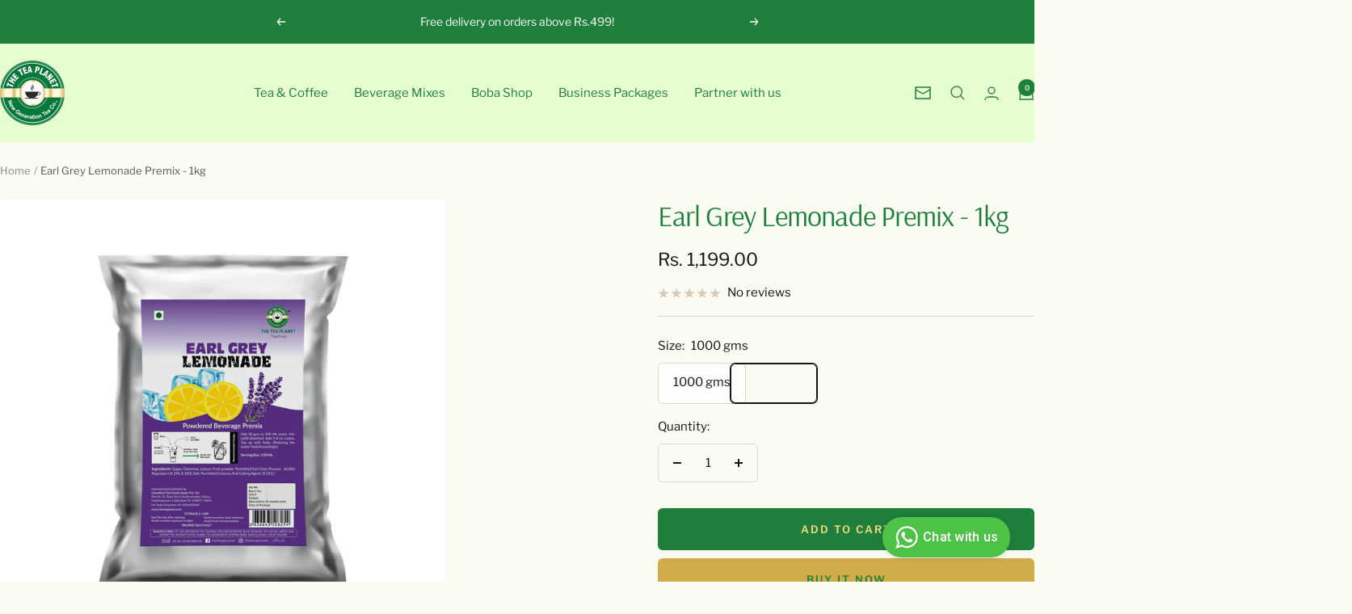

--- FILE ---
content_type: text/html; charset=utf-8
request_url: https://theteaplanet.com/products/earl-grey-lemonade-premix-1kg
body_size: 33424
content:
<!doctype html><html class="no-js" lang="en" dir="ltr">
  <head>
       
    <script 
      type="text/javascript"
      src="https://d3mkw6s8thqya7.cloudfront.net/integration-plugin.js"
      id="aisensy-wa-widget"
      widget-id="kCj9AW"
    defer>
    </script>
	
	
    <meta charset="utf-8">
    <meta name="viewport" content="width=device-width, initial-scale=1.0, height=device-height, minimum-scale=1.0, maximum-scale=1.0">
    <meta name="theme-color" content="#e6fdcf">

    <title>Buy Earl Grey Lemonade Premix - The Tea Planet</title><meta name="description" content="Buy Earl Grey Lemonade Premix online? We at The Tea Planet provide the best quality Lemonade Premix at the best price."><link rel="canonical" href="https://theteaplanet.com/products/earl-grey-lemonade-premix-1kg"><link rel="shortcut icon" href="//theteaplanet.com/cdn/shop/files/The_Tea_Planet_Board_Logo.png?v=1667781906&width=96" type="image/png"><link rel="preconnect" href="https://cdn.shopify.com">
    <link rel="dns-prefetch" href="https://productreviews.shopifycdn.com">
    <link rel="dns-prefetch" href="https://www.google-analytics.com"><link rel="preconnect" href="https://fonts.shopifycdn.com" crossorigin><link rel="preload" as="style" href="//theteaplanet.com/cdn/shop/t/26/assets/theme.css?v=40616585437609454331732088584">
    <link rel="preload" as="script" href="//theteaplanet.com/cdn/shop/t/26/assets/vendor.js?v=32643890569905814191732088584">
    <link rel="preload" as="script" href="//theteaplanet.com/cdn/shop/t/26/assets/theme.js?v=82507515329480990091732088584"><link rel="preload" as="fetch" href="/products/earl-grey-lemonade-premix-1kg.js" crossorigin><meta property="og:type" content="product">
  <meta property="og:title" content="Earl Grey Lemonade Premix - 1kg">
  <meta property="product:price:amount" content="1,199.00">
  <meta property="product:price:currency" content="INR"><meta property="og:image" content="http://theteaplanet.com/cdn/shop/products/earlgrey_c0dfc3ba-6783-4510-8065-464854478cb4.jpg?v=1680006824&width=1024">
  <meta property="og:image:secure_url" content="https://theteaplanet.com/cdn/shop/products/earlgrey_c0dfc3ba-6783-4510-8065-464854478cb4.jpg?v=1680006824&width=1024">
  <meta property="og:image:width" content="2000">
  <meta property="og:image:height" content="2000"><meta property="og:description" content="Buy Earl Grey Lemonade Premix online? We at The Tea Planet provide the best quality Lemonade Premix at the best price."><meta property="og:url" content="https://theteaplanet.com/products/earl-grey-lemonade-premix-1kg">
<meta property="og:site_name" content="The Tea Planet"><meta name="twitter:card" content="summary"><meta name="twitter:title" content="Earl Grey Lemonade Premix - 1kg">
  <meta name="twitter:description" content="This very British is essentially with bergamot orange oil. This delicious blend has a distinct citrusy flavor and goes well with a proper English breakfast. It is a hearty that makes your mornings delicious. Enjoy tea Planet’s Original Earl Grey Lemonade and start your days the English way! Made from only the freshest and the best quality ingredients. Contains no artificial color, artificial aroma or any preservative. Our other flavors include Lemon Honey Lemonade, Classic Lemonade, Ginger Lemonade, Lemongrass Lemonade, Earl Grey Lemonade, Pink lemonade (Strawberry), Green Apple Lemonade, Black Currant Lemonade, Mojito Mint Lemonade, Pina Colada Lemonade, Elder Flower Lemonade, Jasmine Lemonade, Peach &amp;amp; Passion Fruit Lemonade, Watermelon &amp;amp; Basil Lemonade, Raspberry Lemonade, Blueberry Lemonade, Masala Lemonade, Aloevera Lemonade, Cola Lemonade, Kokum Lemonade. The Teaplanet&#39;s versatile Lemonade Mix is a lemon based concentrate blended into powder with various fruit"><meta name="twitter:image" content="https://theteaplanet.com/cdn/shop/products/earlgrey_c0dfc3ba-6783-4510-8065-464854478cb4.jpg?v=1680006824&width=1200">
  <meta name="twitter:image:alt" content="Earl Grey Lemonade Premix - 1kg">
    <script type="application/ld+json">{"@context":"http:\/\/schema.org\/","@id":"\/products\/earl-grey-lemonade-premix-1kg#product","@type":"ProductGroup","brand":{"@type":"Brand","name":"The Tea Planet"},"category":"Powdered Beverage Mixes","description":"This very British is essentially with bergamot orange oil. This delicious blend has a distinct citrusy flavor and goes well with a proper English breakfast. It is a hearty that makes your mornings delicious. Enjoy tea Planet’s Original Earl Grey Lemonade and start your days the English way!\n\nMade from only the freshest and the best quality ingredients.\nContains no artificial color, artificial aroma or any preservative.\nOur other flavors include Lemon Honey Lemonade, Classic Lemonade, Ginger Lemonade, Lemongrass Lemonade, Earl Grey Lemonade, Pink lemonade (Strawberry), Green Apple Lemonade, Black Currant Lemonade, Mojito Mint Lemonade, Pina Colada Lemonade, Elder Flower Lemonade, Jasmine Lemonade, Peach \u0026amp; Passion Fruit Lemonade, Watermelon \u0026amp; Basil Lemonade, Raspberry Lemonade, Blueberry Lemonade, Masala Lemonade, Aloevera Lemonade, Cola Lemonade, Kokum Lemonade.\nThe Teaplanet's versatile Lemonade Mix is a lemon based concentrate blended into powder with various fruit and herb flavors to make easy, yet refreshing homemade-style lemonades.\nOur Lemonade mixes can be used raw, juiced or zested. They can also be used in cooked applications, such as marmalade, curds, jams, and sauces. Also a great addition to cocktails, mocktails, vinaigrettes, syrups, or lemonades.\nReady to be mixed with water with ice cubes and serve immediately.\nOur Teaplanet's Lemonade mixes are stored in a convenient, airlock resealable jars that are recyclable and  helps you maintain its freshness for long time.\nThis product has shelf life of 12 months.Store in a cool and dry place.\nThe Teaplanets's lemonade mixes are handcrafted, taste tested and expertly blended in small batches to achieve best flavors making every sip worth and for very best lemonade drinking experience.\nExceptional Consistency, Enhanced Taste, Highly Concentrated fruit to achieve best taste in your applications.\nVegetarian - Vegan - Non GMO  - Halal - Kosher - No High Fructose Corn Syrup.\nStatements regarding dietary supplements are not intended to diagnose, treat, cure, or prevent any disease or health condition.\n\nIngredients : Salt, Dextrose, Sugar, Citric acid, Lemon powder, Earl Grey flavour.Product Type : Powdered Beverage Premix\nRecommended Usage : Add 25 Gms To 100 ML Water Mix until dissolved. Add 5-6 Ice Cubes. Top up with soda. (Reducing The Water\/ Soda Accordingly). Serving Size : 350 MLServes : 40 Glasses\n- Seal the bag after opening. - Avoid excessive heat or moisture. - Avoid constant exposure to light. - Avoid Cross Contanimation. *** PROPRIETARY FOOD","hasVariant":[{"@id":"\/products\/earl-grey-lemonade-premix-1kg?variant=43217242783911#variant","@type":"Product","image":"https:\/\/theteaplanet.com\/cdn\/shop\/products\/earlgrey_c0dfc3ba-6783-4510-8065-464854478cb4.jpg?v=1680006824\u0026width=1920","name":"Earl Grey Lemonade Premix - 1kg - 1000 gms","offers":{"@id":"\/products\/earl-grey-lemonade-premix-1kg?variant=43217242783911#offer","@type":"Offer","availability":"http:\/\/schema.org\/InStock","price":"1199.00","priceCurrency":"INR","url":"https:\/\/theteaplanet.com\/products\/earl-grey-lemonade-premix-1kg?variant=43217242783911"},"sku":"61005.1"}],"name":"Earl Grey Lemonade Premix - 1kg","productGroupID":"7615838126247","url":"https:\/\/theteaplanet.com\/products\/earl-grey-lemonade-premix-1kg"}</script><script type="application/ld+json">
  {
    "@context": "https://schema.org",
    "@type": "BreadcrumbList",
    "itemListElement": [{
        "@type": "ListItem",
        "position": 1,
        "name": "Home",
        "item": "https://theteaplanet.com"
      },{
            "@type": "ListItem",
            "position": 2,
            "name": "Earl Grey Lemonade Premix - 1kg",
            "item": "https://theteaplanet.com/products/earl-grey-lemonade-premix-1kg"
          }]
  }
</script>
    <link rel="preload" href="//theteaplanet.com/cdn/fonts/arsenal/arsenal_n4.51305299cd12b61bc0400367405b80442269043d.woff2" as="font" type="font/woff2" crossorigin><link rel="preload" href="//theteaplanet.com/cdn/fonts/libre_franklin/librefranklin_n4.a9b0508e1ffb743a0fd6d0614768959c54a27d86.woff2" as="font" type="font/woff2" crossorigin><style>
  /* Typography (heading) */
  @font-face {
  font-family: Arsenal;
  font-weight: 400;
  font-style: normal;
  font-display: swap;
  src: url("//theteaplanet.com/cdn/fonts/arsenal/arsenal_n4.51305299cd12b61bc0400367405b80442269043d.woff2") format("woff2"),
       url("//theteaplanet.com/cdn/fonts/arsenal/arsenal_n4.93261dd112afca16489c9f1c0d423ccd8a12c0a3.woff") format("woff");
}

@font-face {
  font-family: Arsenal;
  font-weight: 400;
  font-style: italic;
  font-display: swap;
  src: url("//theteaplanet.com/cdn/fonts/arsenal/arsenal_i4.a6359c83887fdd3e907de4b0131e0758604907a1.woff2") format("woff2"),
       url("//theteaplanet.com/cdn/fonts/arsenal/arsenal_i4.458bbb4563b0642a484ab1c0e9b2612b229413e3.woff") format("woff");
}

/* Typography (body) */
  @font-face {
  font-family: "Libre Franklin";
  font-weight: 400;
  font-style: normal;
  font-display: swap;
  src: url("//theteaplanet.com/cdn/fonts/libre_franklin/librefranklin_n4.a9b0508e1ffb743a0fd6d0614768959c54a27d86.woff2") format("woff2"),
       url("//theteaplanet.com/cdn/fonts/libre_franklin/librefranklin_n4.948f6f27caf8552b1a9560176e3f14eeb2c6f202.woff") format("woff");
}

@font-face {
  font-family: "Libre Franklin";
  font-weight: 400;
  font-style: italic;
  font-display: swap;
  src: url("//theteaplanet.com/cdn/fonts/libre_franklin/librefranklin_i4.5cee60cade760b32c7b489f9d561e97341909d7c.woff2") format("woff2"),
       url("//theteaplanet.com/cdn/fonts/libre_franklin/librefranklin_i4.2f9ee939c2cc82522dfb62e1a084861f9beeb411.woff") format("woff");
}

@font-face {
  font-family: "Libre Franklin";
  font-weight: 600;
  font-style: normal;
  font-display: swap;
  src: url("//theteaplanet.com/cdn/fonts/libre_franklin/librefranklin_n6.c976b0b721ea92417572301ef17640150832a2b9.woff2") format("woff2"),
       url("//theteaplanet.com/cdn/fonts/libre_franklin/librefranklin_n6.bb41783c980fb0a0dad0f0403cbcc7159efe6030.woff") format("woff");
}

@font-face {
  font-family: "Libre Franklin";
  font-weight: 600;
  font-style: italic;
  font-display: swap;
  src: url("//theteaplanet.com/cdn/fonts/libre_franklin/librefranklin_i6.7ae53255ab44c18176e5c1c169a009f635aeb949.woff2") format("woff2"),
       url("//theteaplanet.com/cdn/fonts/libre_franklin/librefranklin_i6.c8eb9c307a8e927dcb30218e64b5b81edbc09ee3.woff") format("woff");
}

:root {--heading-color: 31, 128, 62;
    --text-color: 21, 21, 21;
    --background: 250, 252, 242;
    --secondary-background: 255, 253, 252;
    --border-color: 216, 217, 209;
    --border-color-darker: 158, 160, 154;
    --success-color: 112, 138, 125;
    --success-background: 222, 229, 219;
    --error-color: 210, 84, 90;
    --error-background: 247, 240, 231;
    --primary-button-background: 208, 172, 73;
    --primary-button-text-color: 31, 128, 62;
    --secondary-button-background: 31, 128, 62;
    --secondary-button-text-color: 247, 213, 121;
    --product-star-rating: 164, 129, 86;
    --product-on-sale-accent: 210, 84, 90;
    --product-sold-out-accent: 111, 113, 155;
    --product-custom-label-background: 64, 93, 230;
    --product-custom-label-text-color: 255, 255, 255;
    --product-custom-label-2-background: 243, 255, 52;
    --product-custom-label-2-text-color: 0, 0, 0;
    --product-low-stock-text-color: 210, 84, 90;
    --product-in-stock-text-color: 46, 158, 123;
    --loading-bar-background: 21, 21, 21;

    /* We duplicate some "base" colors as root colors, which is useful to use on drawer elements or popover without. Those should not be overridden to avoid issues */
    --root-heading-color: 31, 128, 62;
    --root-text-color: 21, 21, 21;
    --root-background: 250, 252, 242;
    --root-border-color: 216, 217, 209;
    --root-primary-button-background: 208, 172, 73;
    --root-primary-button-text-color: 31, 128, 62;

    --base-font-size: 15px;
    --heading-font-family: Arsenal, sans-serif;
    --heading-font-weight: 400;
    --heading-font-style: normal;
    --heading-text-transform: normal;
    --text-font-family: "Libre Franklin", sans-serif;
    --text-font-weight: 400;
    --text-font-style: normal;
    --text-font-bold-weight: 600;

    /* Typography (font size) */
    --heading-xxsmall-font-size: 11px;
    --heading-xsmall-font-size: 11px;
    --heading-small-font-size: 12px;
    --heading-large-font-size: 36px;
    --heading-h1-font-size: 36px;
    --heading-h2-font-size: 30px;
    --heading-h3-font-size: 26px;
    --heading-h4-font-size: 24px;
    --heading-h5-font-size: 20px;
    --heading-h6-font-size: 16px;

    /* Control the look and feel of the theme by changing radius of various elements */
    --button-border-radius: 6px;
    --block-border-radius: 8px;
    --block-border-radius-reduced: 4px;
    --color-swatch-border-radius: 100%;

    /* Button size */
    --button-height: 48px;
    --button-small-height: 40px;

    /* Form related */
    --form-input-field-height: 48px;
    --form-input-gap: 16px;
    --form-submit-margin: 24px;

    /* Product listing related variables */
    --product-list-block-spacing: 32px;

    /* Video related */
    --play-button-background: 250, 252, 242;
    --play-button-arrow: 21, 21, 21;

    /* RTL support */
    --transform-logical-flip: 1;
    --transform-origin-start: left;
    --transform-origin-end: right;

    /* Other */
    --zoom-cursor-svg-url: url(//theteaplanet.com/cdn/shop/t/26/assets/zoom-cursor.svg?v=177400960272648492621732088584);
    --arrow-right-svg-url: url(//theteaplanet.com/cdn/shop/t/26/assets/arrow-right.svg?v=172480521285623150321732088584);
    --arrow-left-svg-url: url(//theteaplanet.com/cdn/shop/t/26/assets/arrow-left.svg?v=149502597737019980531732088584);

    /* Some useful variables that we can reuse in our CSS. Some explanation are needed for some of them:
       - container-max-width-minus-gutters: represents the container max width without the edge gutters
       - container-outer-width: considering the screen width, represent all the space outside the container
       - container-outer-margin: same as container-outer-width but get set to 0 inside a container
       - container-inner-width: the effective space inside the container (minus gutters)
       - grid-column-width: represents the width of a single column of the grid
       - vertical-breather: this is a variable that defines the global "spacing" between sections, and inside the section
                            to create some "breath" and minimum spacing
     */
    --container-max-width: 1600px;
    --container-gutter: 24px;
    --container-max-width-minus-gutters: calc(var(--container-max-width) - (var(--container-gutter)) * 2);
    --container-outer-width: max(calc((100vw - var(--container-max-width-minus-gutters)) / 2), var(--container-gutter));
    --container-outer-margin: var(--container-outer-width);
    --container-inner-width: calc(100vw - var(--container-outer-width) * 2);

    --grid-column-count: 10;
    --grid-gap: 24px;
    --grid-column-width: calc((100vw - var(--container-outer-width) * 2 - var(--grid-gap) * (var(--grid-column-count) - 1)) / var(--grid-column-count));

    --vertical-breather: 36px;
    --vertical-breather-tight: 36px;

    /* Shopify related variables */
    --payment-terms-background-color: #fafcf2;
  }

  @media screen and (min-width: 741px) {
    :root {
      --container-gutter: 40px;
      --grid-column-count: 20;
      --vertical-breather: 48px;
      --vertical-breather-tight: 48px;

      /* Typography (font size) */
      --heading-xsmall-font-size: 12px;
      --heading-small-font-size: 13px;
      --heading-large-font-size: 52px;
      --heading-h1-font-size: 48px;
      --heading-h2-font-size: 38px;
      --heading-h3-font-size: 32px;
      --heading-h4-font-size: 24px;
      --heading-h5-font-size: 20px;
      --heading-h6-font-size: 18px;

      /* Form related */
      --form-input-field-height: 52px;
      --form-submit-margin: 32px;

      /* Button size */
      --button-height: 52px;
      --button-small-height: 44px;
    }
  }

  @media screen and (min-width: 1200px) {
    :root {
      --vertical-breather: 64px;
      --vertical-breather-tight: 48px;
      --product-list-block-spacing: 48px;

      /* Typography */
      --heading-large-font-size: 64px;
      --heading-h1-font-size: 56px;
      --heading-h2-font-size: 48px;
      --heading-h3-font-size: 36px;
      --heading-h4-font-size: 30px;
      --heading-h5-font-size: 24px;
      --heading-h6-font-size: 18px;
    }
  }

  @media screen and (min-width: 1600px) {
    :root {
      --vertical-breather: 64px;
      --vertical-breather-tight: 48px;
    }
  }
</style>
    <script>
  // This allows to expose several variables to the global scope, to be used in scripts
  window.themeVariables = {
    settings: {
      direction: "ltr",
      pageType: "product",
      cartCount: 0,
      moneyFormat: "Rs. {{amount}}",
      moneyWithCurrencyFormat: "Rs. {{amount}}",
      showVendor: false,
      discountMode: "percentage",
      currencyCodeEnabled: false,
      cartType: "drawer",
      cartCurrency: "INR",
      mobileZoomFactor: 2.5
    },

    routes: {
      host: "theteaplanet.com",
      rootUrl: "\/",
      rootUrlWithoutSlash: '',
      cartUrl: "\/cart",
      cartAddUrl: "\/cart\/add",
      cartChangeUrl: "\/cart\/change",
      searchUrl: "\/search",
      predictiveSearchUrl: "\/search\/suggest",
      productRecommendationsUrl: "\/recommendations\/products"
    },

    strings: {
      accessibilityDelete: "Delete",
      accessibilityClose: "Close",
      collectionSoldOut: "Sold out",
      collectionDiscount: "Save @savings@",
      productSalePrice: "Sale price",
      productRegularPrice: "Regular price",
      productFormUnavailable: "Unavailable",
      productFormSoldOut: "Sold out",
      productFormPreOrder: "Pre-order",
      productFormAddToCart: "Add to cart",
      searchNoResults: "No results could be found.",
      searchNewSearch: "New search",
      searchProducts: "Products",
      searchArticles: "Journal",
      searchPages: "Pages",
      searchCollections: "Collections",
      cartViewCart: "View cart",
      cartItemAdded: "Item added to your cart!",
      cartItemAddedShort: "Added to your cart!",
      cartAddOrderNote: "Add order note",
      cartEditOrderNote: "Edit order note",
      shippingEstimatorNoResults: "Sorry, we do not ship to your address.",
      shippingEstimatorOneResult: "There is one shipping rate for your address:",
      shippingEstimatorMultipleResults: "There are several shipping rates for your address:",
      shippingEstimatorError: "One or more error occurred while retrieving shipping rates:"
    },

    libs: {
      flickity: "\/\/theteaplanet.com\/cdn\/shop\/t\/26\/assets\/flickity.js?v=176646718982628074891732088584",
      photoswipe: "\/\/theteaplanet.com\/cdn\/shop\/t\/26\/assets\/photoswipe.js?v=132268647426145925301732088584",
      qrCode: "\/\/theteaplanet.com\/cdn\/shopifycloud\/storefront\/assets\/themes_support\/vendor\/qrcode-3f2b403b.js"
    },

    breakpoints: {
      phone: 'screen and (max-width: 740px)',
      tablet: 'screen and (min-width: 741px) and (max-width: 999px)',
      tabletAndUp: 'screen and (min-width: 741px)',
      pocket: 'screen and (max-width: 999px)',
      lap: 'screen and (min-width: 1000px) and (max-width: 1199px)',
      lapAndUp: 'screen and (min-width: 1000px)',
      desktop: 'screen and (min-width: 1200px)',
      wide: 'screen and (min-width: 1400px)'
    }
  };

  window.addEventListener('pageshow', async () => {
    const cartContent = await (await fetch(`${window.themeVariables.routes.cartUrl}.js`, {cache: 'reload'})).json();
    document.documentElement.dispatchEvent(new CustomEvent('cart:refresh', {detail: {cart: cartContent}}));
  });

  if ('noModule' in HTMLScriptElement.prototype) {
    // Old browsers (like IE) that does not support module will be considered as if not executing JS at all
    document.documentElement.className = document.documentElement.className.replace('no-js', 'js');

    requestAnimationFrame(() => {
      const viewportHeight = (window.visualViewport ? window.visualViewport.height : document.documentElement.clientHeight);
      document.documentElement.style.setProperty('--window-height',viewportHeight + 'px');
    });
  }// We save the product ID in local storage to be eventually used for recently viewed section
    try {
      const items = JSON.parse(localStorage.getItem('theme:recently-viewed-products') || '[]');

      // We check if the current product already exists, and if it does not, we add it at the start
      if (!items.includes(7615838126247)) {
        items.unshift(7615838126247);
      }

      localStorage.setItem('theme:recently-viewed-products', JSON.stringify(items.slice(0, 20)));
    } catch (e) {
      // Safari in private mode does not allow setting item, we silently fail
    }</script>

    <link rel="stylesheet" href="//theteaplanet.com/cdn/shop/t/26/assets/theme.css?v=40616585437609454331732088584">

    <script src="//theteaplanet.com/cdn/shop/t/26/assets/vendor.js?v=32643890569905814191732088584" defer></script>
    <script src="//theteaplanet.com/cdn/shop/t/26/assets/theme.js?v=82507515329480990091732088584" defer></script>
    <script src="//theteaplanet.com/cdn/shop/t/26/assets/custom.js?v=167639537848865775061732088584" defer></script>

    <script>window.performance && window.performance.mark && window.performance.mark('shopify.content_for_header.start');</script><meta id="shopify-digital-wallet" name="shopify-digital-wallet" content="/61172121767/digital_wallets/dialog">
<link rel="alternate" type="application/json+oembed" href="https://theteaplanet.com/products/earl-grey-lemonade-premix-1kg.oembed">
<script async="async" src="/checkouts/internal/preloads.js?locale=en-IN"></script>
<script id="shopify-features" type="application/json">{"accessToken":"0308e2e24cd8402a432929becf696f87","betas":["rich-media-storefront-analytics"],"domain":"theteaplanet.com","predictiveSearch":true,"shopId":61172121767,"locale":"en"}</script>
<script>var Shopify = Shopify || {};
Shopify.shop = "the-tea-planet-store.myshopify.com";
Shopify.locale = "en";
Shopify.currency = {"active":"INR","rate":"1.0"};
Shopify.country = "IN";
Shopify.theme = {"name":"The Tea Planet 31 JAN 2025 | Code | Menu","id":140864258215,"schema_name":"Focal","schema_version":"12.3.0","theme_store_id":714,"role":"main"};
Shopify.theme.handle = "null";
Shopify.theme.style = {"id":null,"handle":null};
Shopify.cdnHost = "theteaplanet.com/cdn";
Shopify.routes = Shopify.routes || {};
Shopify.routes.root = "/";</script>
<script type="module">!function(o){(o.Shopify=o.Shopify||{}).modules=!0}(window);</script>
<script>!function(o){function n(){var o=[];function n(){o.push(Array.prototype.slice.apply(arguments))}return n.q=o,n}var t=o.Shopify=o.Shopify||{};t.loadFeatures=n(),t.autoloadFeatures=n()}(window);</script>
<script id="shop-js-analytics" type="application/json">{"pageType":"product"}</script>
<script defer="defer" async type="module" src="//theteaplanet.com/cdn/shopifycloud/shop-js/modules/v2/client.init-shop-cart-sync_BApSsMSl.en.esm.js"></script>
<script defer="defer" async type="module" src="//theteaplanet.com/cdn/shopifycloud/shop-js/modules/v2/chunk.common_CBoos6YZ.esm.js"></script>
<script type="module">
  await import("//theteaplanet.com/cdn/shopifycloud/shop-js/modules/v2/client.init-shop-cart-sync_BApSsMSl.en.esm.js");
await import("//theteaplanet.com/cdn/shopifycloud/shop-js/modules/v2/chunk.common_CBoos6YZ.esm.js");

  window.Shopify.SignInWithShop?.initShopCartSync?.({"fedCMEnabled":true,"windoidEnabled":true});

</script>
<script>(function() {
  var isLoaded = false;
  function asyncLoad() {
    if (isLoaded) return;
    isLoaded = true;
    var urls = ["https:\/\/sr-cdn.shiprocket.in\/sr-promise\/static\/uc.js?channel_id=4\u0026sr_company_id=4552694\u0026shop=the-tea-planet-store.myshopify.com","https:\/\/my.fpcdn.me\/embed\/shopify\/the-tea-planet-store.myshopify.com\/embed.js?v=490693\u0026shop=the-tea-planet-store.myshopify.com"];
    for (var i = 0; i < urls.length; i++) {
      var s = document.createElement('script');
      s.type = 'text/javascript';
      s.async = true;
      s.src = urls[i];
      var x = document.getElementsByTagName('script')[0];
      x.parentNode.insertBefore(s, x);
    }
  };
  if(window.attachEvent) {
    window.attachEvent('onload', asyncLoad);
  } else {
    window.addEventListener('load', asyncLoad, false);
  }
})();</script>
<script id="__st">var __st={"a":61172121767,"offset":19800,"reqid":"a7774955-fc04-44d6-8a66-8d1c3d3f4dc1-1768876126","pageurl":"theteaplanet.com\/products\/earl-grey-lemonade-premix-1kg","u":"eb25e0628d83","p":"product","rtyp":"product","rid":7615838126247};</script>
<script>window.ShopifyPaypalV4VisibilityTracking = true;</script>
<script id="captcha-bootstrap">!function(){'use strict';const t='contact',e='account',n='new_comment',o=[[t,t],['blogs',n],['comments',n],[t,'customer']],c=[[e,'customer_login'],[e,'guest_login'],[e,'recover_customer_password'],[e,'create_customer']],r=t=>t.map((([t,e])=>`form[action*='/${t}']:not([data-nocaptcha='true']) input[name='form_type'][value='${e}']`)).join(','),a=t=>()=>t?[...document.querySelectorAll(t)].map((t=>t.form)):[];function s(){const t=[...o],e=r(t);return a(e)}const i='password',u='form_key',d=['recaptcha-v3-token','g-recaptcha-response','h-captcha-response',i],f=()=>{try{return window.sessionStorage}catch{return}},m='__shopify_v',_=t=>t.elements[u];function p(t,e,n=!1){try{const o=window.sessionStorage,c=JSON.parse(o.getItem(e)),{data:r}=function(t){const{data:e,action:n}=t;return t[m]||n?{data:e,action:n}:{data:t,action:n}}(c);for(const[e,n]of Object.entries(r))t.elements[e]&&(t.elements[e].value=n);n&&o.removeItem(e)}catch(o){console.error('form repopulation failed',{error:o})}}const l='form_type',E='cptcha';function T(t){t.dataset[E]=!0}const w=window,h=w.document,L='Shopify',v='ce_forms',y='captcha';let A=!1;((t,e)=>{const n=(g='f06e6c50-85a8-45c8-87d0-21a2b65856fe',I='https://cdn.shopify.com/shopifycloud/storefront-forms-hcaptcha/ce_storefront_forms_captcha_hcaptcha.v1.5.2.iife.js',D={infoText:'Protected by hCaptcha',privacyText:'Privacy',termsText:'Terms'},(t,e,n)=>{const o=w[L][v],c=o.bindForm;if(c)return c(t,g,e,D).then(n);var r;o.q.push([[t,g,e,D],n]),r=I,A||(h.body.append(Object.assign(h.createElement('script'),{id:'captcha-provider',async:!0,src:r})),A=!0)});var g,I,D;w[L]=w[L]||{},w[L][v]=w[L][v]||{},w[L][v].q=[],w[L][y]=w[L][y]||{},w[L][y].protect=function(t,e){n(t,void 0,e),T(t)},Object.freeze(w[L][y]),function(t,e,n,w,h,L){const[v,y,A,g]=function(t,e,n){const i=e?o:[],u=t?c:[],d=[...i,...u],f=r(d),m=r(i),_=r(d.filter((([t,e])=>n.includes(e))));return[a(f),a(m),a(_),s()]}(w,h,L),I=t=>{const e=t.target;return e instanceof HTMLFormElement?e:e&&e.form},D=t=>v().includes(t);t.addEventListener('submit',(t=>{const e=I(t);if(!e)return;const n=D(e)&&!e.dataset.hcaptchaBound&&!e.dataset.recaptchaBound,o=_(e),c=g().includes(e)&&(!o||!o.value);(n||c)&&t.preventDefault(),c&&!n&&(function(t){try{if(!f())return;!function(t){const e=f();if(!e)return;const n=_(t);if(!n)return;const o=n.value;o&&e.removeItem(o)}(t);const e=Array.from(Array(32),(()=>Math.random().toString(36)[2])).join('');!function(t,e){_(t)||t.append(Object.assign(document.createElement('input'),{type:'hidden',name:u})),t.elements[u].value=e}(t,e),function(t,e){const n=f();if(!n)return;const o=[...t.querySelectorAll(`input[type='${i}']`)].map((({name:t})=>t)),c=[...d,...o],r={};for(const[a,s]of new FormData(t).entries())c.includes(a)||(r[a]=s);n.setItem(e,JSON.stringify({[m]:1,action:t.action,data:r}))}(t,e)}catch(e){console.error('failed to persist form',e)}}(e),e.submit())}));const S=(t,e)=>{t&&!t.dataset[E]&&(n(t,e.some((e=>e===t))),T(t))};for(const o of['focusin','change'])t.addEventListener(o,(t=>{const e=I(t);D(e)&&S(e,y())}));const B=e.get('form_key'),M=e.get(l),P=B&&M;t.addEventListener('DOMContentLoaded',(()=>{const t=y();if(P)for(const e of t)e.elements[l].value===M&&p(e,B);[...new Set([...A(),...v().filter((t=>'true'===t.dataset.shopifyCaptcha))])].forEach((e=>S(e,t)))}))}(h,new URLSearchParams(w.location.search),n,t,e,['guest_login'])})(!0,!0)}();</script>
<script integrity="sha256-4kQ18oKyAcykRKYeNunJcIwy7WH5gtpwJnB7kiuLZ1E=" data-source-attribution="shopify.loadfeatures" defer="defer" src="//theteaplanet.com/cdn/shopifycloud/storefront/assets/storefront/load_feature-a0a9edcb.js" crossorigin="anonymous"></script>
<script data-source-attribution="shopify.dynamic_checkout.dynamic.init">var Shopify=Shopify||{};Shopify.PaymentButton=Shopify.PaymentButton||{isStorefrontPortableWallets:!0,init:function(){window.Shopify.PaymentButton.init=function(){};var t=document.createElement("script");t.src="https://theteaplanet.com/cdn/shopifycloud/portable-wallets/latest/portable-wallets.en.js",t.type="module",document.head.appendChild(t)}};
</script>
<script data-source-attribution="shopify.dynamic_checkout.buyer_consent">
  function portableWalletsHideBuyerConsent(e){var t=document.getElementById("shopify-buyer-consent"),n=document.getElementById("shopify-subscription-policy-button");t&&n&&(t.classList.add("hidden"),t.setAttribute("aria-hidden","true"),n.removeEventListener("click",e))}function portableWalletsShowBuyerConsent(e){var t=document.getElementById("shopify-buyer-consent"),n=document.getElementById("shopify-subscription-policy-button");t&&n&&(t.classList.remove("hidden"),t.removeAttribute("aria-hidden"),n.addEventListener("click",e))}window.Shopify?.PaymentButton&&(window.Shopify.PaymentButton.hideBuyerConsent=portableWalletsHideBuyerConsent,window.Shopify.PaymentButton.showBuyerConsent=portableWalletsShowBuyerConsent);
</script>
<script>
  function portableWalletsCleanup(e){e&&e.src&&console.error("Failed to load portable wallets script "+e.src);var t=document.querySelectorAll("shopify-accelerated-checkout .shopify-payment-button__skeleton, shopify-accelerated-checkout-cart .wallet-cart-button__skeleton"),e=document.getElementById("shopify-buyer-consent");for(let e=0;e<t.length;e++)t[e].remove();e&&e.remove()}function portableWalletsNotLoadedAsModule(e){e instanceof ErrorEvent&&"string"==typeof e.message&&e.message.includes("import.meta")&&"string"==typeof e.filename&&e.filename.includes("portable-wallets")&&(window.removeEventListener("error",portableWalletsNotLoadedAsModule),window.Shopify.PaymentButton.failedToLoad=e,"loading"===document.readyState?document.addEventListener("DOMContentLoaded",window.Shopify.PaymentButton.init):window.Shopify.PaymentButton.init())}window.addEventListener("error",portableWalletsNotLoadedAsModule);
</script>

<script type="module" src="https://theteaplanet.com/cdn/shopifycloud/portable-wallets/latest/portable-wallets.en.js" onError="portableWalletsCleanup(this)" crossorigin="anonymous"></script>
<script nomodule>
  document.addEventListener("DOMContentLoaded", portableWalletsCleanup);
</script>

<link id="shopify-accelerated-checkout-styles" rel="stylesheet" media="screen" href="https://theteaplanet.com/cdn/shopifycloud/portable-wallets/latest/accelerated-checkout-backwards-compat.css" crossorigin="anonymous">
<style id="shopify-accelerated-checkout-cart">
        #shopify-buyer-consent {
  margin-top: 1em;
  display: inline-block;
  width: 100%;
}

#shopify-buyer-consent.hidden {
  display: none;
}

#shopify-subscription-policy-button {
  background: none;
  border: none;
  padding: 0;
  text-decoration: underline;
  font-size: inherit;
  cursor: pointer;
}

#shopify-subscription-policy-button::before {
  box-shadow: none;
}

      </style>

<script>window.performance && window.performance.mark && window.performance.mark('shopify.content_for_header.end');</script>

    <script 
      type="text/javascript"
      src="https://d3mkw6s8thqya7.cloudfront.net/integration-plugin.js"
      id="aisensy-wa-widget"
      widget-id="kv6DTl"
    >
    </script>
    
  <link href="https://monorail-edge.shopifysvc.com" rel="dns-prefetch">
<script>(function(){if ("sendBeacon" in navigator && "performance" in window) {try {var session_token_from_headers = performance.getEntriesByType('navigation')[0].serverTiming.find(x => x.name == '_s').description;} catch {var session_token_from_headers = undefined;}var session_cookie_matches = document.cookie.match(/_shopify_s=([^;]*)/);var session_token_from_cookie = session_cookie_matches && session_cookie_matches.length === 2 ? session_cookie_matches[1] : "";var session_token = session_token_from_headers || session_token_from_cookie || "";function handle_abandonment_event(e) {var entries = performance.getEntries().filter(function(entry) {return /monorail-edge.shopifysvc.com/.test(entry.name);});if (!window.abandonment_tracked && entries.length === 0) {window.abandonment_tracked = true;var currentMs = Date.now();var navigation_start = performance.timing.navigationStart;var payload = {shop_id: 61172121767,url: window.location.href,navigation_start,duration: currentMs - navigation_start,session_token,page_type: "product"};window.navigator.sendBeacon("https://monorail-edge.shopifysvc.com/v1/produce", JSON.stringify({schema_id: "online_store_buyer_site_abandonment/1.1",payload: payload,metadata: {event_created_at_ms: currentMs,event_sent_at_ms: currentMs}}));}}window.addEventListener('pagehide', handle_abandonment_event);}}());</script>
<script id="web-pixels-manager-setup">(function e(e,d,r,n,o){if(void 0===o&&(o={}),!Boolean(null===(a=null===(i=window.Shopify)||void 0===i?void 0:i.analytics)||void 0===a?void 0:a.replayQueue)){var i,a;window.Shopify=window.Shopify||{};var t=window.Shopify;t.analytics=t.analytics||{};var s=t.analytics;s.replayQueue=[],s.publish=function(e,d,r){return s.replayQueue.push([e,d,r]),!0};try{self.performance.mark("wpm:start")}catch(e){}var l=function(){var e={modern:/Edge?\/(1{2}[4-9]|1[2-9]\d|[2-9]\d{2}|\d{4,})\.\d+(\.\d+|)|Firefox\/(1{2}[4-9]|1[2-9]\d|[2-9]\d{2}|\d{4,})\.\d+(\.\d+|)|Chrom(ium|e)\/(9{2}|\d{3,})\.\d+(\.\d+|)|(Maci|X1{2}).+ Version\/(15\.\d+|(1[6-9]|[2-9]\d|\d{3,})\.\d+)([,.]\d+|)( \(\w+\)|)( Mobile\/\w+|) Safari\/|Chrome.+OPR\/(9{2}|\d{3,})\.\d+\.\d+|(CPU[ +]OS|iPhone[ +]OS|CPU[ +]iPhone|CPU IPhone OS|CPU iPad OS)[ +]+(15[._]\d+|(1[6-9]|[2-9]\d|\d{3,})[._]\d+)([._]\d+|)|Android:?[ /-](13[3-9]|1[4-9]\d|[2-9]\d{2}|\d{4,})(\.\d+|)(\.\d+|)|Android.+Firefox\/(13[5-9]|1[4-9]\d|[2-9]\d{2}|\d{4,})\.\d+(\.\d+|)|Android.+Chrom(ium|e)\/(13[3-9]|1[4-9]\d|[2-9]\d{2}|\d{4,})\.\d+(\.\d+|)|SamsungBrowser\/([2-9]\d|\d{3,})\.\d+/,legacy:/Edge?\/(1[6-9]|[2-9]\d|\d{3,})\.\d+(\.\d+|)|Firefox\/(5[4-9]|[6-9]\d|\d{3,})\.\d+(\.\d+|)|Chrom(ium|e)\/(5[1-9]|[6-9]\d|\d{3,})\.\d+(\.\d+|)([\d.]+$|.*Safari\/(?![\d.]+ Edge\/[\d.]+$))|(Maci|X1{2}).+ Version\/(10\.\d+|(1[1-9]|[2-9]\d|\d{3,})\.\d+)([,.]\d+|)( \(\w+\)|)( Mobile\/\w+|) Safari\/|Chrome.+OPR\/(3[89]|[4-9]\d|\d{3,})\.\d+\.\d+|(CPU[ +]OS|iPhone[ +]OS|CPU[ +]iPhone|CPU IPhone OS|CPU iPad OS)[ +]+(10[._]\d+|(1[1-9]|[2-9]\d|\d{3,})[._]\d+)([._]\d+|)|Android:?[ /-](13[3-9]|1[4-9]\d|[2-9]\d{2}|\d{4,})(\.\d+|)(\.\d+|)|Mobile Safari.+OPR\/([89]\d|\d{3,})\.\d+\.\d+|Android.+Firefox\/(13[5-9]|1[4-9]\d|[2-9]\d{2}|\d{4,})\.\d+(\.\d+|)|Android.+Chrom(ium|e)\/(13[3-9]|1[4-9]\d|[2-9]\d{2}|\d{4,})\.\d+(\.\d+|)|Android.+(UC? ?Browser|UCWEB|U3)[ /]?(15\.([5-9]|\d{2,})|(1[6-9]|[2-9]\d|\d{3,})\.\d+)\.\d+|SamsungBrowser\/(5\.\d+|([6-9]|\d{2,})\.\d+)|Android.+MQ{2}Browser\/(14(\.(9|\d{2,})|)|(1[5-9]|[2-9]\d|\d{3,})(\.\d+|))(\.\d+|)|K[Aa][Ii]OS\/(3\.\d+|([4-9]|\d{2,})\.\d+)(\.\d+|)/},d=e.modern,r=e.legacy,n=navigator.userAgent;return n.match(d)?"modern":n.match(r)?"legacy":"unknown"}(),u="modern"===l?"modern":"legacy",c=(null!=n?n:{modern:"",legacy:""})[u],f=function(e){return[e.baseUrl,"/wpm","/b",e.hashVersion,"modern"===e.buildTarget?"m":"l",".js"].join("")}({baseUrl:d,hashVersion:r,buildTarget:u}),m=function(e){var d=e.version,r=e.bundleTarget,n=e.surface,o=e.pageUrl,i=e.monorailEndpoint;return{emit:function(e){var a=e.status,t=e.errorMsg,s=(new Date).getTime(),l=JSON.stringify({metadata:{event_sent_at_ms:s},events:[{schema_id:"web_pixels_manager_load/3.1",payload:{version:d,bundle_target:r,page_url:o,status:a,surface:n,error_msg:t},metadata:{event_created_at_ms:s}}]});if(!i)return console&&console.warn&&console.warn("[Web Pixels Manager] No Monorail endpoint provided, skipping logging."),!1;try{return self.navigator.sendBeacon.bind(self.navigator)(i,l)}catch(e){}var u=new XMLHttpRequest;try{return u.open("POST",i,!0),u.setRequestHeader("Content-Type","text/plain"),u.send(l),!0}catch(e){return console&&console.warn&&console.warn("[Web Pixels Manager] Got an unhandled error while logging to Monorail."),!1}}}}({version:r,bundleTarget:l,surface:e.surface,pageUrl:self.location.href,monorailEndpoint:e.monorailEndpoint});try{o.browserTarget=l,function(e){var d=e.src,r=e.async,n=void 0===r||r,o=e.onload,i=e.onerror,a=e.sri,t=e.scriptDataAttributes,s=void 0===t?{}:t,l=document.createElement("script"),u=document.querySelector("head"),c=document.querySelector("body");if(l.async=n,l.src=d,a&&(l.integrity=a,l.crossOrigin="anonymous"),s)for(var f in s)if(Object.prototype.hasOwnProperty.call(s,f))try{l.dataset[f]=s[f]}catch(e){}if(o&&l.addEventListener("load",o),i&&l.addEventListener("error",i),u)u.appendChild(l);else{if(!c)throw new Error("Did not find a head or body element to append the script");c.appendChild(l)}}({src:f,async:!0,onload:function(){if(!function(){var e,d;return Boolean(null===(d=null===(e=window.Shopify)||void 0===e?void 0:e.analytics)||void 0===d?void 0:d.initialized)}()){var d=window.webPixelsManager.init(e)||void 0;if(d){var r=window.Shopify.analytics;r.replayQueue.forEach((function(e){var r=e[0],n=e[1],o=e[2];d.publishCustomEvent(r,n,o)})),r.replayQueue=[],r.publish=d.publishCustomEvent,r.visitor=d.visitor,r.initialized=!0}}},onerror:function(){return m.emit({status:"failed",errorMsg:"".concat(f," has failed to load")})},sri:function(e){var d=/^sha384-[A-Za-z0-9+/=]+$/;return"string"==typeof e&&d.test(e)}(c)?c:"",scriptDataAttributes:o}),m.emit({status:"loading"})}catch(e){m.emit({status:"failed",errorMsg:(null==e?void 0:e.message)||"Unknown error"})}}})({shopId: 61172121767,storefrontBaseUrl: "https://theteaplanet.com",extensionsBaseUrl: "https://extensions.shopifycdn.com/cdn/shopifycloud/web-pixels-manager",monorailEndpoint: "https://monorail-edge.shopifysvc.com/unstable/produce_batch",surface: "storefront-renderer",enabledBetaFlags: ["2dca8a86"],webPixelsConfigList: [{"id":"shopify-app-pixel","configuration":"{}","eventPayloadVersion":"v1","runtimeContext":"STRICT","scriptVersion":"0450","apiClientId":"shopify-pixel","type":"APP","privacyPurposes":["ANALYTICS","MARKETING"]},{"id":"shopify-custom-pixel","eventPayloadVersion":"v1","runtimeContext":"LAX","scriptVersion":"0450","apiClientId":"shopify-pixel","type":"CUSTOM","privacyPurposes":["ANALYTICS","MARKETING"]}],isMerchantRequest: false,initData: {"shop":{"name":"The Tea Planet","paymentSettings":{"currencyCode":"INR"},"myshopifyDomain":"the-tea-planet-store.myshopify.com","countryCode":"IN","storefrontUrl":"https:\/\/theteaplanet.com"},"customer":null,"cart":null,"checkout":null,"productVariants":[{"price":{"amount":1199.0,"currencyCode":"INR"},"product":{"title":"Earl Grey Lemonade Premix - 1kg","vendor":"The Tea Planet","id":"7615838126247","untranslatedTitle":"Earl Grey Lemonade Premix - 1kg","url":"\/products\/earl-grey-lemonade-premix-1kg","type":"Lemonade"},"id":"43217242783911","image":{"src":"\/\/theteaplanet.com\/cdn\/shop\/products\/earlgrey_c0dfc3ba-6783-4510-8065-464854478cb4.jpg?v=1680006824"},"sku":"61005.1","title":"1000 gms","untranslatedTitle":"1000 gms"}],"purchasingCompany":null},},"https://theteaplanet.com/cdn","fcfee988w5aeb613cpc8e4bc33m6693e112",{"modern":"","legacy":""},{"shopId":"61172121767","storefrontBaseUrl":"https:\/\/theteaplanet.com","extensionBaseUrl":"https:\/\/extensions.shopifycdn.com\/cdn\/shopifycloud\/web-pixels-manager","surface":"storefront-renderer","enabledBetaFlags":"[\"2dca8a86\"]","isMerchantRequest":"false","hashVersion":"fcfee988w5aeb613cpc8e4bc33m6693e112","publish":"custom","events":"[[\"page_viewed\",{}],[\"product_viewed\",{\"productVariant\":{\"price\":{\"amount\":1199.0,\"currencyCode\":\"INR\"},\"product\":{\"title\":\"Earl Grey Lemonade Premix - 1kg\",\"vendor\":\"The Tea Planet\",\"id\":\"7615838126247\",\"untranslatedTitle\":\"Earl Grey Lemonade Premix - 1kg\",\"url\":\"\/products\/earl-grey-lemonade-premix-1kg\",\"type\":\"Lemonade\"},\"id\":\"43217242783911\",\"image\":{\"src\":\"\/\/theteaplanet.com\/cdn\/shop\/products\/earlgrey_c0dfc3ba-6783-4510-8065-464854478cb4.jpg?v=1680006824\"},\"sku\":\"61005.1\",\"title\":\"1000 gms\",\"untranslatedTitle\":\"1000 gms\"}}]]"});</script><script>
  window.ShopifyAnalytics = window.ShopifyAnalytics || {};
  window.ShopifyAnalytics.meta = window.ShopifyAnalytics.meta || {};
  window.ShopifyAnalytics.meta.currency = 'INR';
  var meta = {"product":{"id":7615838126247,"gid":"gid:\/\/shopify\/Product\/7615838126247","vendor":"The Tea Planet","type":"Lemonade","handle":"earl-grey-lemonade-premix-1kg","variants":[{"id":43217242783911,"price":119900,"name":"Earl Grey Lemonade Premix - 1kg - 1000 gms","public_title":"1000 gms","sku":"61005.1"}],"remote":false},"page":{"pageType":"product","resourceType":"product","resourceId":7615838126247,"requestId":"a7774955-fc04-44d6-8a66-8d1c3d3f4dc1-1768876126"}};
  for (var attr in meta) {
    window.ShopifyAnalytics.meta[attr] = meta[attr];
  }
</script>
<script class="analytics">
  (function () {
    var customDocumentWrite = function(content) {
      var jquery = null;

      if (window.jQuery) {
        jquery = window.jQuery;
      } else if (window.Checkout && window.Checkout.$) {
        jquery = window.Checkout.$;
      }

      if (jquery) {
        jquery('body').append(content);
      }
    };

    var hasLoggedConversion = function(token) {
      if (token) {
        return document.cookie.indexOf('loggedConversion=' + token) !== -1;
      }
      return false;
    }

    var setCookieIfConversion = function(token) {
      if (token) {
        var twoMonthsFromNow = new Date(Date.now());
        twoMonthsFromNow.setMonth(twoMonthsFromNow.getMonth() + 2);

        document.cookie = 'loggedConversion=' + token + '; expires=' + twoMonthsFromNow;
      }
    }

    var trekkie = window.ShopifyAnalytics.lib = window.trekkie = window.trekkie || [];
    if (trekkie.integrations) {
      return;
    }
    trekkie.methods = [
      'identify',
      'page',
      'ready',
      'track',
      'trackForm',
      'trackLink'
    ];
    trekkie.factory = function(method) {
      return function() {
        var args = Array.prototype.slice.call(arguments);
        args.unshift(method);
        trekkie.push(args);
        return trekkie;
      };
    };
    for (var i = 0; i < trekkie.methods.length; i++) {
      var key = trekkie.methods[i];
      trekkie[key] = trekkie.factory(key);
    }
    trekkie.load = function(config) {
      trekkie.config = config || {};
      trekkie.config.initialDocumentCookie = document.cookie;
      var first = document.getElementsByTagName('script')[0];
      var script = document.createElement('script');
      script.type = 'text/javascript';
      script.onerror = function(e) {
        var scriptFallback = document.createElement('script');
        scriptFallback.type = 'text/javascript';
        scriptFallback.onerror = function(error) {
                var Monorail = {
      produce: function produce(monorailDomain, schemaId, payload) {
        var currentMs = new Date().getTime();
        var event = {
          schema_id: schemaId,
          payload: payload,
          metadata: {
            event_created_at_ms: currentMs,
            event_sent_at_ms: currentMs
          }
        };
        return Monorail.sendRequest("https://" + monorailDomain + "/v1/produce", JSON.stringify(event));
      },
      sendRequest: function sendRequest(endpointUrl, payload) {
        // Try the sendBeacon API
        if (window && window.navigator && typeof window.navigator.sendBeacon === 'function' && typeof window.Blob === 'function' && !Monorail.isIos12()) {
          var blobData = new window.Blob([payload], {
            type: 'text/plain'
          });

          if (window.navigator.sendBeacon(endpointUrl, blobData)) {
            return true;
          } // sendBeacon was not successful

        } // XHR beacon

        var xhr = new XMLHttpRequest();

        try {
          xhr.open('POST', endpointUrl);
          xhr.setRequestHeader('Content-Type', 'text/plain');
          xhr.send(payload);
        } catch (e) {
          console.log(e);
        }

        return false;
      },
      isIos12: function isIos12() {
        return window.navigator.userAgent.lastIndexOf('iPhone; CPU iPhone OS 12_') !== -1 || window.navigator.userAgent.lastIndexOf('iPad; CPU OS 12_') !== -1;
      }
    };
    Monorail.produce('monorail-edge.shopifysvc.com',
      'trekkie_storefront_load_errors/1.1',
      {shop_id: 61172121767,
      theme_id: 140864258215,
      app_name: "storefront",
      context_url: window.location.href,
      source_url: "//theteaplanet.com/cdn/s/trekkie.storefront.cd680fe47e6c39ca5d5df5f0a32d569bc48c0f27.min.js"});

        };
        scriptFallback.async = true;
        scriptFallback.src = '//theteaplanet.com/cdn/s/trekkie.storefront.cd680fe47e6c39ca5d5df5f0a32d569bc48c0f27.min.js';
        first.parentNode.insertBefore(scriptFallback, first);
      };
      script.async = true;
      script.src = '//theteaplanet.com/cdn/s/trekkie.storefront.cd680fe47e6c39ca5d5df5f0a32d569bc48c0f27.min.js';
      first.parentNode.insertBefore(script, first);
    };
    trekkie.load(
      {"Trekkie":{"appName":"storefront","development":false,"defaultAttributes":{"shopId":61172121767,"isMerchantRequest":null,"themeId":140864258215,"themeCityHash":"12890062109573328793","contentLanguage":"en","currency":"INR","eventMetadataId":"31e630fa-7b35-49a7-8627-af465b831c30"},"isServerSideCookieWritingEnabled":true,"monorailRegion":"shop_domain","enabledBetaFlags":["65f19447"]},"Session Attribution":{},"S2S":{"facebookCapiEnabled":false,"source":"trekkie-storefront-renderer","apiClientId":580111}}
    );

    var loaded = false;
    trekkie.ready(function() {
      if (loaded) return;
      loaded = true;

      window.ShopifyAnalytics.lib = window.trekkie;

      var originalDocumentWrite = document.write;
      document.write = customDocumentWrite;
      try { window.ShopifyAnalytics.merchantGoogleAnalytics.call(this); } catch(error) {};
      document.write = originalDocumentWrite;

      window.ShopifyAnalytics.lib.page(null,{"pageType":"product","resourceType":"product","resourceId":7615838126247,"requestId":"a7774955-fc04-44d6-8a66-8d1c3d3f4dc1-1768876126","shopifyEmitted":true});

      var match = window.location.pathname.match(/checkouts\/(.+)\/(thank_you|post_purchase)/)
      var token = match? match[1]: undefined;
      if (!hasLoggedConversion(token)) {
        setCookieIfConversion(token);
        window.ShopifyAnalytics.lib.track("Viewed Product",{"currency":"INR","variantId":43217242783911,"productId":7615838126247,"productGid":"gid:\/\/shopify\/Product\/7615838126247","name":"Earl Grey Lemonade Premix - 1kg - 1000 gms","price":"1199.00","sku":"61005.1","brand":"The Tea Planet","variant":"1000 gms","category":"Lemonade","nonInteraction":true,"remote":false},undefined,undefined,{"shopifyEmitted":true});
      window.ShopifyAnalytics.lib.track("monorail:\/\/trekkie_storefront_viewed_product\/1.1",{"currency":"INR","variantId":43217242783911,"productId":7615838126247,"productGid":"gid:\/\/shopify\/Product\/7615838126247","name":"Earl Grey Lemonade Premix - 1kg - 1000 gms","price":"1199.00","sku":"61005.1","brand":"The Tea Planet","variant":"1000 gms","category":"Lemonade","nonInteraction":true,"remote":false,"referer":"https:\/\/theteaplanet.com\/products\/earl-grey-lemonade-premix-1kg"});
      }
    });


        var eventsListenerScript = document.createElement('script');
        eventsListenerScript.async = true;
        eventsListenerScript.src = "//theteaplanet.com/cdn/shopifycloud/storefront/assets/shop_events_listener-3da45d37.js";
        document.getElementsByTagName('head')[0].appendChild(eventsListenerScript);

})();</script>
<script
  defer
  src="https://theteaplanet.com/cdn/shopifycloud/perf-kit/shopify-perf-kit-3.0.4.min.js"
  data-application="storefront-renderer"
  data-shop-id="61172121767"
  data-render-region="gcp-us-central1"
  data-page-type="product"
  data-theme-instance-id="140864258215"
  data-theme-name="Focal"
  data-theme-version="12.3.0"
  data-monorail-region="shop_domain"
  data-resource-timing-sampling-rate="10"
  data-shs="true"
  data-shs-beacon="true"
  data-shs-export-with-fetch="true"
  data-shs-logs-sample-rate="1"
  data-shs-beacon-endpoint="https://theteaplanet.com/api/collect"
></script>
</head><body class="no-focus-outline  features--image-zoom" data-instant-allow-query-string><svg class="visually-hidden">
      <linearGradient id="rating-star-gradient-half">
        <stop offset="50%" stop-color="rgb(var(--product-star-rating))" />
        <stop offset="50%" stop-color="rgb(var(--product-star-rating))" stop-opacity="0.4" />
      </linearGradient>
    </svg>

    <a href="#main" class="visually-hidden skip-to-content">Skip to content</a>
    <loading-bar class="loading-bar"></loading-bar><!-- BEGIN sections: header-group -->
<div id="shopify-section-sections--17818144964775__announcement-bar" class="shopify-section shopify-section-group-header-group shopify-section--announcement-bar"><style>
  :root {
    --enable-sticky-announcement-bar: 0;
  }

  #shopify-section-sections--17818144964775__announcement-bar {
    --heading-color: 255, 253, 252;
    --text-color: 255, 253, 252;
    --primary-button-background: 200, 170, 86;
    --primary-button-text-color: 255, 253, 252;
    --section-background: 31, 128, 62;position: relative;}

  @media screen and (min-width: 741px) {
    :root {
      --enable-sticky-announcement-bar: 0;
    }

    #shopify-section-sections--17818144964775__announcement-bar {position: relative;
        z-index: unset;}
  }
</style><section>
    <announcement-bar auto-play cycle-speed="5" class="announcement-bar announcement-bar--multiple"><button data-action="prev" class="tap-area tap-area--large">
          <span class="visually-hidden">Previous</span>
          <svg fill="none" focusable="false" width="12" height="10" class="icon icon--nav-arrow-left-small  icon--direction-aware " viewBox="0 0 12 10">
        <path d="M12 5L2.25 5M2.25 5L6.15 9.16M2.25 5L6.15 0.840001" stroke="currentColor" stroke-width="1.3"></path>
      </svg>
        </button><div class="announcement-bar__list"><announcement-bar-item   class="announcement-bar__item" ><div class="announcement-bar__message text--small"><p>Free delivery on orders above Rs.499!</p></div></announcement-bar-item><announcement-bar-item hidden has-content class="announcement-bar__item" ><div class="announcement-bar__message text--small"><p>Wholesale Customers <button class="link" data-action="open-content">Shop</button></p></div><div hidden class="announcement-bar__content has-image">
                <div class="announcement-bar__content-overlay"></div>

                <div class="announcement-bar__content-overflow">
                  <div class="announcement-bar__content-inner">
                    <button type="button" class="announcement-bar__close-button tap-area" data-action="close-content">
                      <span class="visually-hidden">Close</span><svg focusable="false" width="14" height="14" class="icon icon--close   " viewBox="0 0 14 14">
        <path d="M13 13L1 1M13 1L1 13" stroke="currentColor" stroke-width="1.3" fill="none"></path>
      </svg></button><img src="//theteaplanet.com/cdn/shop/files/wholesale_hero.jpg?v=1676294035&amp;width=2000" alt="The tea planet Bubble Tea " srcset="//theteaplanet.com/cdn/shop/files/wholesale_hero.jpg?v=1676294035&amp;width=400 400w, //theteaplanet.com/cdn/shop/files/wholesale_hero.jpg?v=1676294035&amp;width=500 500w, //theteaplanet.com/cdn/shop/files/wholesale_hero.jpg?v=1676294035&amp;width=600 600w, //theteaplanet.com/cdn/shop/files/wholesale_hero.jpg?v=1676294035&amp;width=700 700w, //theteaplanet.com/cdn/shop/files/wholesale_hero.jpg?v=1676294035&amp;width=800 800w, //theteaplanet.com/cdn/shop/files/wholesale_hero.jpg?v=1676294035&amp;width=900 900w, //theteaplanet.com/cdn/shop/files/wholesale_hero.jpg?v=1676294035&amp;width=1000 1000w, //theteaplanet.com/cdn/shop/files/wholesale_hero.jpg?v=1676294035&amp;width=1200 1200w, //theteaplanet.com/cdn/shop/files/wholesale_hero.jpg?v=1676294035&amp;width=1400 1400w, //theteaplanet.com/cdn/shop/files/wholesale_hero.jpg?v=1676294035&amp;width=1600 1600w, //theteaplanet.com/cdn/shop/files/wholesale_hero.jpg?v=1676294035&amp;width=1800 1800w, //theteaplanet.com/cdn/shop/files/wholesale_hero.jpg?v=1676294035&amp;width=2000 2000w" width="2000" height="980" loading="lazy" sizes="50vw" class="announcement-bar__content-image"><div class="announcement-bar__content-text-wrapper">
                        <div class="announcement-bar__content-text text-container"><h3 class="heading h5">Wholesale Offerings</h3><p>Take a look at our Wholesale Offerings</p><div class="button-wrapper">
                              <a href="/pages/wholesale" class="button button--primary">Wholesale</a>
                            </div></div>
                      </div></div>
                </div>
              </div></announcement-bar-item></div><button data-action="next" class="tap-area tap-area--large">
          <span class="visually-hidden">Next</span>
          <svg fill="none" focusable="false" width="12" height="10" class="icon icon--nav-arrow-right-small  icon--direction-aware " viewBox="0 0 12 10">
        <path d="M-3.63679e-07 5L9.75 5M9.75 5L5.85 9.16M9.75 5L5.85 0.840001" stroke="currentColor" stroke-width="1.3"></path>
      </svg>
        </button></announcement-bar>
  </section>

  <script>
    document.documentElement.style.setProperty('--announcement-bar-height', document.getElementById('shopify-section-sections--17818144964775__announcement-bar').clientHeight + 'px');
  </script></div><div id="shopify-section-sections--17818144964775__header" class="shopify-section shopify-section-group-header-group shopify-section--header"><style>
  :root {
    --enable-sticky-header: 1;
    --enable-transparent-header: 0;
    --loading-bar-background: 31, 128, 62; /* Prevent the loading bar to be invisible */
  }

  #shopify-section-sections--17818144964775__header {--header-background: 230, 253, 207;
    --header-text-color: 31, 128, 62;
    --header-border-color: 200, 234, 185;
    --reduce-header-padding: 1;position: -webkit-sticky;
      position: sticky;
      top: 0;z-index: 4;
  }.shopify-section--announcement-bar ~ #shopify-section-sections--17818144964775__header {
      top: calc(var(--enable-sticky-announcement-bar, 0) * var(--announcement-bar-height, 0px));
    }#shopify-section-sections--17818144964775__header .header__logo-image {
    max-width: 60px;
  }

  @media screen and (min-width: 741px) {
    #shopify-section-sections--17818144964775__header .header__logo-image {
      max-width: 80px;
    }
  }

  @media screen and (min-width: 1200px) {/* For this navigation we have to move the logo and make sure the navigation takes the whole width */
      .header__logo {
        order: -1;
        flex: 1 1 0;
      }

      .header__inline-navigation {
        flex: 1 1 auto;
        justify-content: center;
        max-width: max-content;
        margin-inline: 48px;
      }}</style>

<store-header sticky  class="header  " role="banner"><div class="container">
    <div class="header__wrapper">
      <!-- LEFT PART -->
      <nav class="header__inline-navigation" role="navigation"><desktop-navigation>
  <ul class="header__linklist list--unstyled hidden-pocket hidden-lap" role="list"><li class="header__linklist-item has-dropdown" data-item-title="Tea &amp; Coffee">
        <a class="header__linklist-link link--animated" href="#" aria-controls="desktop-menu-1" aria-expanded="false">Tea & Coffee</a><div hidden id="desktop-menu-1" class="mega-menu" >
              <div class="container">
                <div class="mega-menu__inner"><div class="mega-menu__columns-wrapper"><div class="mega-menu__column"><span class="mega-menu__title heading heading--small">Tea</span><ul class="linklist list--unstyled" role="list"><li class="linklist__item">
                                  <a href="/collections/ctc-teas" class="link--faded">Flavoured CTC</a>
                                </li><li class="linklist__item">
                                  <a href="/collections/bulk-ctc-tea" class="link--faded">Hot Classics</a>
                                </li><li class="linklist__item">
                                  <a href="/collections/bulk-stir-up-tea" class="link--faded">Brown Sugar (Stir up)</a>
                                </li><li class="linklist__item">
                                  <a href="/collections/tea-latte-premix" class="link--faded">Tea Latte Premix</a>
                                </li><li class="linklist__item">
                                  <a href="/collections/3-in-1-tea" class="link--faded">3 in 1 Chai</a>
                                </li><li class="linklist__item">
                                  <a href="#" class="link--faded">Eco - Ice Tea</a>
                                </li><li class="linklist__item">
                                  <a href="/collections/instant-black-tea-decoctions" class="link--faded">Instant Black Tea Decoctions</a>
                                </li><li class="linklist__item">
                                  <a href="/collections/instant-green-tea-decoctions" class="link--faded">Instant Green Tea Decoctions</a>
                                </li></ul></div><div class="mega-menu__column"><span class="mega-menu__title heading heading--small">Coffee</span><ul class="linklist list--unstyled" role="list"><li class="linklist__item">
                                  <a href="/collections/filter-coffee" class="link--faded">Ground Coffee</a>
                                </li><li class="linklist__item">
                                  <a href="/collections/2-in-1-instant-coffee" class="link--faded">Flavoured Coffee</a>
                                </li><li class="linklist__item">
                                  <a href="/collections/3-in-1-instant-coffee" class="link--faded">3 In 1 Instant Coffee</a>
                                </li><li class="linklist__item">
                                  <a href="/collections/bulk-2-in-1-instant-coffee" class="link--faded">2 in 1 Instant Coffee</a>
                                </li><li class="linklist__item">
                                  <a href="#" class="link--faded">Premium Flavour Coffee</a>
                                </li><li class="linklist__item">
                                  <a href="/collections/bulk-stir-up-coffee" class="link--faded">Brown Sugar (Stir up)</a>
                                </li><li class="linklist__item">
                                  <a href="#" class="link--faded">Eco - Flavour Coffee</a>
                                </li><li class="linklist__item">
                                  <a href="#" class="link--faded">Coffee Syrups</a>
                                </li></ul></div><div class="mega-menu__column"><span class="mega-menu__title heading heading--small">Rare & Speciality</span><ul class="linklist list--unstyled" role="list"><li class="linklist__item">
                                  <a href="/collections/orthodox-tea" class="link--faded">Speciality Orthodox Tea</a>
                                </li><li class="linklist__item">
                                  <a href="/collections/infusions" class="link--faded">Infusions</a>
                                </li><li class="linklist__item">
                                  <a href="/collections/brew-cups" class="link--faded">Brew Cups</a>
                                </li><li class="linklist__item">
                                  <a href="/collections/matcha" class="link--faded">Matcha</a>
                                </li><li class="linklist__item">
                                  <a href="/collections/hojicha" class="link--faded">Hojicha</a>
                                </li><li class="linklist__item">
                                  <a href="/collections/character-tea-bags" class="link--faded">Character Tea Bags</a>
                                </li><li class="linklist__item">
                                  <a href="#" class="link--faded">Retail Products</a>
                                </li><li class="linklist__item">
                                  <a href="#" class="link--faded">Green Tea</a>
                                </li></ul></div></div><div class="mega-menu__images-wrapper "><a href="/collections/coffee" class="mega-menu__image-push image-zoom"><div class="mega-menu__image-wrapper"><img src="//theteaplanet.com/cdn/shop/files/header_shop_coffee_98b68cfd-6599-4fdf-8c66-ce92b691341a.jpg?v=1676185945&amp;width=560" alt="The tea planet Shop " srcset="//theteaplanet.com/cdn/shop/files/header_shop_coffee_98b68cfd-6599-4fdf-8c66-ce92b691341a.jpg?v=1676185945&amp;width=352 352w, //theteaplanet.com/cdn/shop/files/header_shop_coffee_98b68cfd-6599-4fdf-8c66-ce92b691341a.jpg?v=1676185945&amp;width=560 560w" width="560" height="420" loading="lazy" sizes="240,480,720" class="mega-menu__image">
                  </div><p class="mega-menu__heading heading heading--small">Coffee lovers</p></a><div class="mega-menu__image-push image-zoom"><div class="mega-menu__image-wrapper"><img src="//theteaplanet.com/cdn/shop/files/MASALA_CHAI.jpg?v=1733983749&amp;width=4814" alt="" srcset="//theteaplanet.com/cdn/shop/files/MASALA_CHAI.jpg?v=1733983749&amp;width=352 352w, //theteaplanet.com/cdn/shop/files/MASALA_CHAI.jpg?v=1733983749&amp;width=832 832w, //theteaplanet.com/cdn/shop/files/MASALA_CHAI.jpg?v=1733983749&amp;width=1200 1200w, //theteaplanet.com/cdn/shop/files/MASALA_CHAI.jpg?v=1733983749&amp;width=1920 1920w, //theteaplanet.com/cdn/shop/files/MASALA_CHAI.jpg?v=1733983749&amp;width=4814 4814w" width="4814" height="3103" loading="lazy" sizes="240,480,720" class="mega-menu__image">
                  </div><p class="mega-menu__heading heading heading--small">A Sip of Tradition</p></div></div></div>
              </div>
            </div></li><li class="header__linklist-item has-dropdown" data-item-title="Beverage Mixes">
        <a class="header__linklist-link link--animated" href="#" aria-controls="desktop-menu-2" aria-expanded="false">Beverage Mixes</a><div hidden id="desktop-menu-2" class="mega-menu" >
              <div class="container">
                <div class="mega-menu__inner"><div class="mega-menu__columns-wrapper"><div class="mega-menu__column"><span class="mega-menu__title heading heading--small">Hot & Cold</span><ul class="linklist list--unstyled" role="list"><li class="linklist__item">
                                  <a href="/collections/milk-mix" class="link--faded">Milk Mix</a>
                                </li><li class="linklist__item">
                                  <a href="/collections/infusion-syrup" class="link--faded">Hot Infusion Syrup</a>
                                </li><li class="linklist__item">
                                  <a href="/collections/base-mocktails" class="link--faded">Mocktails Syrups</a>
                                </li><li class="linklist__item">
                                  <a href="/collections/bulk-lemonade" class="link--faded">Lemonade</a>
                                </li><li class="linklist__item">
                                  <a href="/collections/bulk-lassi-thandai-mix" class="link--faded">Lassi & Yogurt</a>
                                </li><li class="linklist__item">
                                  <a href="/collections/bulk-cold-milkshake" class="link--faded">Milkshake</a>
                                </li><li class="linklist__item">
                                  <a href="/collections/flavored-milk-mix" class="link--faded">Flavored Milk Mix</a>
                                </li></ul></div><div class="mega-menu__column"><span class="mega-menu__title heading heading--small">Taste Echancers</span><ul class="linklist list--unstyled" role="list"><li class="linklist__item">
                                  <a href="/collections/base-natural-flavors" class="link--faded">Base Natural Flavors</a>
                                </li><li class="linklist__item">
                                  <a href="/collections/bulk-flavor-burst" class="link--faded">Flavor Burst</a>
                                </li><li class="linklist__item">
                                  <a href="/collections/creamers" class="link--faded">Creamers</a>
                                </li><li class="linklist__item">
                                  <a href="/collections/walling" class="link--faded">Walling Powders</a>
                                </li><li class="linklist__item">
                                  <a href="/collections/cheese-foamer" class="link--faded">Cheese Foamers</a>
                                </li><li class="linklist__item">
                                  <a href="#" class="link--faded">Frappe Powders</a>
                                </li><li class="linklist__item">
                                  <a href="/collections/syrup" class="link--faded">Syrup</a>
                                </li><li class="linklist__item">
                                  <a href="/collections/glossy-boba-cheesecake-glaze-flavors" class="link--faded">Cheese Cake Glaze</a>
                                </li></ul></div><div class="mega-menu__column"><span class="mega-menu__title heading heading--small">Base Flavour Mixes</span><ul class="linklist list--unstyled" role="list"><li class="linklist__item">
                                  <a href="/collections/milkshake" class="link--faded">Milkshake</a>
                                </li><li class="linklist__item">
                                  <a href="/collections/flavor-burst" class="link--faded">Flavor Burst</a>
                                </li><li class="linklist__item">
                                  <a href="/collections/base-mix" class="link--faded">Base Mix</a>
                                </li><li class="linklist__item">
                                  <a href="/collections/vending-machines" class="link--faded">Vending Machines</a>
                                </li><li class="linklist__item">
                                  <a href="/collections/sponge-cake-base-mixes-tea-inspired-desserts" class="link--faded">Sponge Cake Base Mixes</a>
                                </li><li class="linklist__item">
                                  <a href="/collections/boba-whip-flavor-powders" class="link--faded">Boba Whip</a>
                                </li></ul></div></div><div class="mega-menu__images-wrapper "><a href="/collections/milk-bubble-tea-mix" class="mega-menu__image-push image-zoom"><div class="mega-menu__image-wrapper"><img src="//theteaplanet.com/cdn/shop/files/DSC_6284.jpg?v=1732090391&amp;width=3874" alt="" srcset="//theteaplanet.com/cdn/shop/files/DSC_6284.jpg?v=1732090391&amp;width=352 352w, //theteaplanet.com/cdn/shop/files/DSC_6284.jpg?v=1732090391&amp;width=832 832w, //theteaplanet.com/cdn/shop/files/DSC_6284.jpg?v=1732090391&amp;width=1200 1200w, //theteaplanet.com/cdn/shop/files/DSC_6284.jpg?v=1732090391&amp;width=1920 1920w, //theteaplanet.com/cdn/shop/files/DSC_6284.jpg?v=1732090391&amp;width=3874 3874w" width="3874" height="4691" loading="lazy" sizes="240,480,720" class="mega-menu__image">
                  </div><p class="mega-menu__heading heading heading--small">Taste the Zest of Life</p></a><a href="/collections/milkshake" class="mega-menu__image-push image-zoom"><div class="mega-menu__image-wrapper"><img src="//theteaplanet.com/cdn/shop/files/DSC_4315-Edit.jpg?v=1732090892&amp;width=3636" alt="" srcset="//theteaplanet.com/cdn/shop/files/DSC_4315-Edit.jpg?v=1732090892&amp;width=352 352w, //theteaplanet.com/cdn/shop/files/DSC_4315-Edit.jpg?v=1732090892&amp;width=832 832w, //theteaplanet.com/cdn/shop/files/DSC_4315-Edit.jpg?v=1732090892&amp;width=1200 1200w, //theteaplanet.com/cdn/shop/files/DSC_4315-Edit.jpg?v=1732090892&amp;width=1920 1920w, //theteaplanet.com/cdn/shop/files/DSC_4315-Edit.jpg?v=1732090892&amp;width=3636 3636w" width="3636" height="4486" loading="lazy" sizes="240,480,720" class="mega-menu__image">
                  </div><p class="mega-menu__heading heading heading--small">Anyone up for Milkshakes?</p></a></div></div>
              </div>
            </div></li><li class="header__linklist-item has-dropdown" data-item-title="Boba Shop">
        <a class="header__linklist-link link--animated" href="#" aria-controls="desktop-menu-3" aria-expanded="false">Boba Shop</a><div hidden id="desktop-menu-3" class="mega-menu" >
              <div class="container">
                <div class="mega-menu__inner"><div class="mega-menu__columns-wrapper"><div class="mega-menu__column"><span class="mega-menu__title heading heading--small">Boba Drinks</span><ul class="linklist list--unstyled" role="list"><li class="linklist__item">
                                  <a href="/collections/fruit-bubble-tea-mix" class="link--faded">Fruit Bubble Tea Mix</a>
                                </li><li class="linklist__item">
                                  <a href="/collections/popping-boba" class="link--faded">Popping Boba</a>
                                </li><li class="linklist__item">
                                  <a href="/collections/boba-syrup" class="link--faded">Boba Syrup</a>
                                </li><li class="linklist__item">
                                  <a href="/collections/nata-de-coco" class="link--faded">Nata De Coco</a>
                                </li></ul></div><div class="mega-menu__column"><span class="mega-menu__title heading heading--small">Premixes</span><ul class="linklist list--unstyled" role="list"><li class="linklist__item">
                                  <a href="/collections/milk-bubble-tea-mix" class="link--faded">Milk Bubble Tea Mix</a>
                                </li><li class="linklist__item">
                                  <a href="/collections/3-in-1-mix" class="link--faded">3 in 1 Mix</a>
                                </li><li class="linklist__item">
                                  <a href="/collections/bulk-fruit-bubble-tea-mix" class="link--faded">Fruit Bubble Tea Mix</a>
                                </li><li class="linklist__item">
                                  <a href="/collections/vegan-nd-mix" class="link--faded">Vegan/ND Mix</a>
                                </li><li class="linklist__item">
                                  <a href="/collections/bubble-tea-starter-kit" class="link--faded">Bubble Tea Starter Kit</a>
                                </li></ul></div><div class="mega-menu__column"><span class="mega-menu__title heading heading--small">Toppings</span><ul class="linklist list--unstyled" role="list"><li class="linklist__item">
                                  <a href="/collections/popping-boba" class="link--faded">Popping  Boba</a>
                                </li><li class="linklist__item">
                                  <a href="/collections/tapioca-pearls" class="link--faded">Tapioca</a>
                                </li><li class="linklist__item">
                                  <a href="/collections/bulk-nata-de-coco" class="link--faded">Nata De Coco</a>
                                </li><li class="linklist__item">
                                  <a href="/collections/konjac-pearls" class="link--faded">Konjac Pearls</a>
                                </li><li class="linklist__item">
                                  <a href="/collections/agar-jelly" class="link--faded">Agar Jelly</a>
                                </li><li class="linklist__item">
                                  <a href="/collections/grass-jelly" class="link--faded">Grass Jelly</a>
                                </li><li class="linklist__item">
                                  <a href="/collections/instant-tapioca" class="link--faded">Instant Tapioca</a>
                                </li></ul></div></div><div class="mega-menu__images-wrapper "><div class="mega-menu__image-push image-zoom"><div class="mega-menu__image-wrapper"><img src="//theteaplanet.com/cdn/shop/files/header_speciality_bubble_tea.jpg?v=1676185802&amp;width=560" alt="The  tea planet special Bubble Tea" srcset="//theteaplanet.com/cdn/shop/files/header_speciality_bubble_tea.jpg?v=1676185802&amp;width=352 352w, //theteaplanet.com/cdn/shop/files/header_speciality_bubble_tea.jpg?v=1676185802&amp;width=560 560w" width="560" height="420" loading="lazy" sizes="240,480,720" class="mega-menu__image">
                  </div><p class="mega-menu__heading heading heading--small">Boba Shop</p><span class="mega-menu__text">Shop Boba for your cafe & restaurants!</span></div></div></div>
              </div>
            </div></li><li class="header__linklist-item has-dropdown" data-item-title="Business Packages">
        <a class="header__linklist-link link--animated" href="#" aria-controls="desktop-menu-4" aria-expanded="false">Business Packages</a><div hidden id="desktop-menu-4" class="mega-menu" >
              <div class="container">
                <div class="mega-menu__inner"><div class="mega-menu__columns-wrapper"><div class="mega-menu__column"><span class="mega-menu__title heading heading--small">Offerings</span><ul class="linklist list--unstyled" role="list"><li class="linklist__item">
                                  <a href="/pages/vending-machine" class="link--faded">Vending Machine</a>
                                </li><li class="linklist__item">
                                  <a href="/pages/menu-packs" class="link--faded">Menu Packs</a>
                                </li><li class="linklist__item">
                                  <a href="/pages/samplers" class="link--faded">Samplers</a>
                                </li><li class="linklist__item">
                                  <a href="/pages/training" class="link--faded">Training</a>
                                </li><li class="linklist__item">
                                  <a href="/pages/customize" class="link--faded">Customize</a>
                                </li><li class="linklist__item">
                                  <a href="/pages/equipment" class="link--faded">Equipment</a>
                                </li></ul></div></div><div class="mega-menu__images-wrapper mega-menu__images-wrapper--tight"><a href="/pages/modern-tea-shop-business-package" class="mega-menu__image-push image-zoom"><div class="mega-menu__image-wrapper"><img src="//theteaplanet.com/cdn/shop/files/header_private_label.jpg?v=1676187719&amp;width=560" alt="The tea Planet Private Label" srcset="//theteaplanet.com/cdn/shop/files/header_private_label.jpg?v=1676187719&amp;width=352 352w, //theteaplanet.com/cdn/shop/files/header_private_label.jpg?v=1676187719&amp;width=560 560w" width="560" height="420" loading="lazy" sizes="240,480,720" class="mega-menu__image">
                  </div><p class="mega-menu__heading heading heading--small">Modern Tea Shop Business Package</p></a><a href="/pages/bubble-tea-shop-business-package" class="mega-menu__image-push image-zoom"><div class="mega-menu__image-wrapper"><img src="//theteaplanet.com/cdn/shop/files/header_wholesale_offerings.jpg?v=1676187154&amp;width=560" alt="The tea planet popping Boba" srcset="//theteaplanet.com/cdn/shop/files/header_wholesale_offerings.jpg?v=1676187154&amp;width=352 352w, //theteaplanet.com/cdn/shop/files/header_wholesale_offerings.jpg?v=1676187154&amp;width=560 560w" width="560" height="420" loading="lazy" sizes="240,480,720" class="mega-menu__image">
                  </div><p class="mega-menu__heading heading heading--small">Bubble Tea Shop Business Package</p></a><a href="/pages/milkshake-shop-business-package" class="mega-menu__image-push image-zoom"><div class="mega-menu__image-wrapper"><img src="//theteaplanet.com/cdn/shop/files/Header_speciality_milkshake.jpg?v=1676185571&amp;width=560" alt="The tea planet Milkshake " srcset="//theteaplanet.com/cdn/shop/files/Header_speciality_milkshake.jpg?v=1676185571&amp;width=352 352w, //theteaplanet.com/cdn/shop/files/Header_speciality_milkshake.jpg?v=1676185571&amp;width=560 560w" width="560" height="420" loading="lazy" sizes="240,480,720" class="mega-menu__image">
                  </div><p class="mega-menu__heading heading heading--small">Milkshake Shop Business Package</p></a><a href="/pages/events-business-package" class="mega-menu__image-push image-zoom"><div class="mega-menu__image-wrapper"><img src="//theteaplanet.com/cdn/shop/files/Header_shop_tea_02c348e2-2236-4300-bc7d-d8f29488cd55.jpg?v=1676185157&amp;width=560" alt="The tea planet Tea " srcset="//theteaplanet.com/cdn/shop/files/Header_shop_tea_02c348e2-2236-4300-bc7d-d8f29488cd55.jpg?v=1676185157&amp;width=352 352w, //theteaplanet.com/cdn/shop/files/Header_shop_tea_02c348e2-2236-4300-bc7d-d8f29488cd55.jpg?v=1676185157&amp;width=560 560w" width="560" height="420" loading="lazy" sizes="240,480,720" class="mega-menu__image">
                  </div><p class="mega-menu__heading heading heading--small">Events Business Package</p></a></div></div>
              </div>
            </div></li><li class="header__linklist-item has-dropdown" data-item-title="Partner with us">
        <a class="header__linklist-link link--animated" href="#" aria-controls="desktop-menu-5" aria-expanded="false">Partner with us</a><div hidden id="desktop-menu-5" class="mega-menu" >
              <div class="container">
                <div class="mega-menu__inner"><div class="mega-menu__images-wrapper mega-menu__images-wrapper--tight"><a href="/pages/franchising" class="mega-menu__image-push image-zoom"><div class="mega-menu__image-wrapper"><img src="//theteaplanet.com/cdn/shop/files/header_private_label.jpg?v=1676187719&amp;width=560" alt="The tea Planet Private Label" srcset="//theteaplanet.com/cdn/shop/files/header_private_label.jpg?v=1676187719&amp;width=352 352w, //theteaplanet.com/cdn/shop/files/header_private_label.jpg?v=1676187719&amp;width=560 560w" width="560" height="420" loading="lazy" sizes="240,480,720" class="mega-menu__image">
                  </div><p class="mega-menu__heading heading heading--small">Franchising</p></a><a href="/pages/private-label" class="mega-menu__image-push image-zoom"><div class="mega-menu__image-wrapper"><img src="//theteaplanet.com/cdn/shop/files/header_private_label_4e49982d-f568-41bc-97c2-04b38875bb05.jpg?v=1676192382&amp;width=560" alt="The tea planet Private label " srcset="//theteaplanet.com/cdn/shop/files/header_private_label_4e49982d-f568-41bc-97c2-04b38875bb05.jpg?v=1676192382&amp;width=352 352w, //theteaplanet.com/cdn/shop/files/header_private_label_4e49982d-f568-41bc-97c2-04b38875bb05.jpg?v=1676192382&amp;width=560 560w" width="560" height="420" loading="lazy" sizes="240,480,720" class="mega-menu__image">
                  </div><p class="mega-menu__heading heading heading--small">Private Label & Consulting</p></a><a href="/pages/exports" class="mega-menu__image-push image-zoom"><div class="mega-menu__image-wrapper"><img src="//theteaplanet.com/cdn/shop/files/header_export_tea_spoon.jpg?v=1676261673&amp;width=560" alt="The tea planet Tea Spoon " srcset="//theteaplanet.com/cdn/shop/files/header_export_tea_spoon.jpg?v=1676261673&amp;width=352 352w, //theteaplanet.com/cdn/shop/files/header_export_tea_spoon.jpg?v=1676261673&amp;width=560 560w" width="560" height="420" loading="lazy" sizes="240,480,720" class="mega-menu__image">
                  </div><p class="mega-menu__heading heading heading--small">Exports</p></a></div></div>
              </div>
            </div></li></ul>
</desktop-navigation><div class="header__icon-list "><button is="toggle-button" class="header__icon-wrapper tap-area hidden-desk" aria-controls="mobile-menu-drawer" aria-expanded="false">
              <span class="visually-hidden">Navigation</span><svg focusable="false" width="18" height="14" class="icon icon--header-hamburger   " viewBox="0 0 18 14">
        <path d="M0 1h18M0 13h18H0zm0-6h18H0z" fill="none" stroke="currentColor" stroke-width="1.3"></path>
      </svg></button><a href="/search" is="toggle-link" class="header__icon-wrapper tap-area  hidden-desk" aria-controls="search-drawer" aria-expanded="false" aria-label="Search"><svg focusable="false" width="18" height="18" class="icon icon--header-search   " viewBox="0 0 18 18">
        <path d="M12.336 12.336c2.634-2.635 2.682-6.859.106-9.435-2.576-2.576-6.8-2.528-9.435.106C.373 5.642.325 9.866 2.901 12.442c2.576 2.576 6.8 2.528 9.435-.106zm0 0L17 17" fill="none" stroke="currentColor" stroke-width="1.3"></path>
      </svg></a>
        </div></nav>

      <!-- LOGO PART --><span class="header__logo"><a class="header__logo-link" href="/">
            <span class="visually-hidden">The Tea Planet</span>
            <img class="header__logo-image" width="333" height="332" src="//theteaplanet.com/cdn/shop/files/Tea_Planet_Logo.png?v=1674805866&width=160" alt="The tea planet Logo"></a></span><!-- SECONDARY LINKS PART -->
      <div class="header__secondary-links"><div class="header__icon-list"><button is="toggle-button" class="header__icon-wrapper tap-area hidden-phone " aria-controls="newsletter-popup" aria-expanded="false">
            <span class="visually-hidden">Newsletter</span><svg focusable="false" width="20" height="16" class="icon icon--header-email   " viewBox="0 0 20 16">
        <path d="M19 4l-9 5-9-5" fill="none" stroke="currentColor" stroke-width="1.3"></path>
        <path stroke="currentColor" fill="none" stroke-width="1.3" d="M1 1h18v14H1z"></path>
      </svg></button><a href="/search" is="toggle-link" class="header__icon-wrapper tap-area hidden-pocket hidden-lap " aria-label="Search" aria-controls="search-drawer" aria-expanded="false"><svg focusable="false" width="18" height="18" class="icon icon--header-search   " viewBox="0 0 18 18">
        <path d="M12.336 12.336c2.634-2.635 2.682-6.859.106-9.435-2.576-2.576-6.8-2.528-9.435.106C.373 5.642.325 9.866 2.901 12.442c2.576 2.576 6.8 2.528 9.435-.106zm0 0L17 17" fill="none" stroke="currentColor" stroke-width="1.3"></path>
      </svg></a><a href="/account/login" class="header__icon-wrapper tap-area hidden-phone " aria-label="Login"><svg focusable="false" width="18" height="17" class="icon icon--header-customer   " viewBox="0 0 18 17">
        <circle cx="9" cy="5" r="4" fill="none" stroke="currentColor" stroke-width="1.3" stroke-linejoin="round"></circle>
        <path d="M1 17v0a4 4 0 014-4h8a4 4 0 014 4v0" fill="none" stroke="currentColor" stroke-width="1.3"></path>
      </svg></a><a href="/cart" is="toggle-link" aria-controls="mini-cart" aria-expanded="false" class="header__icon-wrapper tap-area " aria-label="Cart" data-no-instant><svg focusable="false" width="20" height="18" class="icon icon--header-cart   " viewBox="0 0 20 18">
        <path d="M3 1h14l1 16H2L3 1z" fill="none" stroke="currentColor" stroke-width="1.3"></path>
        <path d="M7 4v0a3 3 0 003 3v0a3 3 0 003-3v0" fill="none" stroke="currentColor" stroke-width="1.3"></path>
      </svg><cart-count class="header__cart-count header__cart-count--floating bubble-count" aria-hidden="true">0</cart-count>
          </a>
        </div></div>
    </div></div>
</store-header><cart-notification global hidden class="cart-notification "></cart-notification><mobile-navigation append-body id="mobile-menu-drawer" class="drawer drawer--from-left">
  <span class="drawer__overlay"></span>

  <div class="drawer__header drawer__header--shadowed">
    <button type="button" class="drawer__close-button drawer__close-button--block tap-area" data-action="close" title="Close"><svg focusable="false" width="14" height="14" class="icon icon--close   " viewBox="0 0 14 14">
        <path d="M13 13L1 1M13 1L1 13" stroke="currentColor" stroke-width="1.3" fill="none"></path>
      </svg></button>
  </div>

  <div class="drawer__content">
    <ul class="mobile-nav list--unstyled" role="list"><li class="mobile-nav__item" data-level="1"><button is="toggle-button" class="mobile-nav__link heading h5" aria-controls="mobile-menu-1" aria-expanded="false">Tea & Coffee<span class="animated-plus"></span>
            </button>

            <collapsible-content id="mobile-menu-1" class="collapsible"><ul class="mobile-nav list--unstyled" role="list"><li class="mobile-nav__item" data-level="2"><button is="toggle-button" class="mobile-nav__link" aria-controls="mobile-menu-1-1" aria-expanded="false">Tea<span class="animated-plus"></span>
                        </button>

                        <collapsible-content id="mobile-menu-1-1" class="collapsible">
                          <ul class="mobile-nav list--unstyled" role="list"><li class="mobile-nav__item" data-level="3">
                                <a href="/collections/ctc-teas" class="mobile-nav__link">Flavoured CTC</a>
                              </li><li class="mobile-nav__item" data-level="3">
                                <a href="/collections/bulk-ctc-tea" class="mobile-nav__link">Hot Classics</a>
                              </li><li class="mobile-nav__item" data-level="3">
                                <a href="/collections/bulk-stir-up-tea" class="mobile-nav__link">Brown Sugar (Stir up)</a>
                              </li><li class="mobile-nav__item" data-level="3">
                                <a href="/collections/tea-latte-premix" class="mobile-nav__link">Tea Latte Premix</a>
                              </li><li class="mobile-nav__item" data-level="3">
                                <a href="/collections/3-in-1-tea" class="mobile-nav__link">3 in 1 Chai</a>
                              </li><li class="mobile-nav__item" data-level="3">
                                <a href="#" class="mobile-nav__link">Eco - Ice Tea</a>
                              </li><li class="mobile-nav__item" data-level="3">
                                <a href="/collections/instant-black-tea-decoctions" class="mobile-nav__link">Instant Black Tea Decoctions</a>
                              </li><li class="mobile-nav__item" data-level="3">
                                <a href="/collections/instant-green-tea-decoctions" class="mobile-nav__link">Instant Green Tea Decoctions</a>
                              </li></ul>
                        </collapsible-content></li><li class="mobile-nav__item" data-level="2"><button is="toggle-button" class="mobile-nav__link" aria-controls="mobile-menu-1-2" aria-expanded="false">Coffee<span class="animated-plus"></span>
                        </button>

                        <collapsible-content id="mobile-menu-1-2" class="collapsible">
                          <ul class="mobile-nav list--unstyled" role="list"><li class="mobile-nav__item" data-level="3">
                                <a href="/collections/filter-coffee" class="mobile-nav__link">Ground Coffee</a>
                              </li><li class="mobile-nav__item" data-level="3">
                                <a href="/collections/2-in-1-instant-coffee" class="mobile-nav__link">Flavoured Coffee</a>
                              </li><li class="mobile-nav__item" data-level="3">
                                <a href="/collections/3-in-1-instant-coffee" class="mobile-nav__link">3 In 1 Instant Coffee</a>
                              </li><li class="mobile-nav__item" data-level="3">
                                <a href="/collections/bulk-2-in-1-instant-coffee" class="mobile-nav__link">2 in 1 Instant Coffee</a>
                              </li><li class="mobile-nav__item" data-level="3">
                                <a href="#" class="mobile-nav__link">Premium Flavour Coffee</a>
                              </li><li class="mobile-nav__item" data-level="3">
                                <a href="/collections/bulk-stir-up-coffee" class="mobile-nav__link">Brown Sugar (Stir up)</a>
                              </li><li class="mobile-nav__item" data-level="3">
                                <a href="#" class="mobile-nav__link">Eco - Flavour Coffee</a>
                              </li><li class="mobile-nav__item" data-level="3">
                                <a href="#" class="mobile-nav__link">Coffee Syrups</a>
                              </li></ul>
                        </collapsible-content></li><li class="mobile-nav__item" data-level="2"><button is="toggle-button" class="mobile-nav__link" aria-controls="mobile-menu-1-3" aria-expanded="false">Rare & Speciality<span class="animated-plus"></span>
                        </button>

                        <collapsible-content id="mobile-menu-1-3" class="collapsible">
                          <ul class="mobile-nav list--unstyled" role="list"><li class="mobile-nav__item" data-level="3">
                                <a href="/collections/orthodox-tea" class="mobile-nav__link">Speciality Orthodox Tea</a>
                              </li><li class="mobile-nav__item" data-level="3">
                                <a href="/collections/infusions" class="mobile-nav__link">Infusions</a>
                              </li><li class="mobile-nav__item" data-level="3">
                                <a href="/collections/brew-cups" class="mobile-nav__link">Brew Cups</a>
                              </li><li class="mobile-nav__item" data-level="3">
                                <a href="/collections/matcha" class="mobile-nav__link">Matcha</a>
                              </li><li class="mobile-nav__item" data-level="3">
                                <a href="/collections/hojicha" class="mobile-nav__link">Hojicha</a>
                              </li><li class="mobile-nav__item" data-level="3">
                                <a href="/collections/character-tea-bags" class="mobile-nav__link">Character Tea Bags</a>
                              </li><li class="mobile-nav__item" data-level="3">
                                <a href="#" class="mobile-nav__link">Retail Products</a>
                              </li><li class="mobile-nav__item" data-level="3">
                                <a href="#" class="mobile-nav__link">Green Tea</a>
                              </li></ul>
                        </collapsible-content></li></ul><div class="mobile-nav__images-wrapper  hide-scrollbar">
                  <div class="mobile-nav__images-scroller"><a href="/collections/coffee" class="mobile-nav__image-push"><img src="//theteaplanet.com/cdn/shop/files/header_shop_coffee_98b68cfd-6599-4fdf-8c66-ce92b691341a.jpg?v=1676185945&amp;width=560" alt="The tea planet Shop " srcset="//theteaplanet.com/cdn/shop/files/header_shop_coffee_98b68cfd-6599-4fdf-8c66-ce92b691341a.jpg?v=1676185945&amp;width=352 352w, //theteaplanet.com/cdn/shop/files/header_shop_coffee_98b68cfd-6599-4fdf-8c66-ce92b691341a.jpg?v=1676185945&amp;width=560 560w" width="560" height="420" loading="lazy" sizes="270,540,810" class="mobile-nav__image"><p class="mobile-nav__image-heading heading heading--xsmall">Coffee lovers</p></a><div class="mobile-nav__image-push"><img src="//theteaplanet.com/cdn/shop/files/MASALA_CHAI.jpg?v=1733983749&amp;width=4814" alt="" srcset="//theteaplanet.com/cdn/shop/files/MASALA_CHAI.jpg?v=1733983749&amp;width=352 352w, //theteaplanet.com/cdn/shop/files/MASALA_CHAI.jpg?v=1733983749&amp;width=832 832w, //theteaplanet.com/cdn/shop/files/MASALA_CHAI.jpg?v=1733983749&amp;width=1200 1200w, //theteaplanet.com/cdn/shop/files/MASALA_CHAI.jpg?v=1733983749&amp;width=1920 1920w, //theteaplanet.com/cdn/shop/files/MASALA_CHAI.jpg?v=1733983749&amp;width=4814 4814w" width="4814" height="3103" loading="lazy" sizes="270,540,810" class="mobile-nav__image"><p class="mobile-nav__image-heading heading heading--xsmall">A Sip of Tradition</p></div></div>
                </div></collapsible-content></li><li class="mobile-nav__item" data-level="1"><button is="toggle-button" class="mobile-nav__link heading h5" aria-controls="mobile-menu-2" aria-expanded="false">Beverage Mixes<span class="animated-plus"></span>
            </button>

            <collapsible-content id="mobile-menu-2" class="collapsible"><ul class="mobile-nav list--unstyled" role="list"><li class="mobile-nav__item" data-level="2"><button is="toggle-button" class="mobile-nav__link" aria-controls="mobile-menu-2-1" aria-expanded="false">Hot & Cold<span class="animated-plus"></span>
                        </button>

                        <collapsible-content id="mobile-menu-2-1" class="collapsible">
                          <ul class="mobile-nav list--unstyled" role="list"><li class="mobile-nav__item" data-level="3">
                                <a href="/collections/milk-mix" class="mobile-nav__link">Milk Mix</a>
                              </li><li class="mobile-nav__item" data-level="3">
                                <a href="/collections/infusion-syrup" class="mobile-nav__link">Hot Infusion Syrup</a>
                              </li><li class="mobile-nav__item" data-level="3">
                                <a href="/collections/base-mocktails" class="mobile-nav__link">Mocktails Syrups</a>
                              </li><li class="mobile-nav__item" data-level="3">
                                <a href="/collections/bulk-lemonade" class="mobile-nav__link">Lemonade</a>
                              </li><li class="mobile-nav__item" data-level="3">
                                <a href="/collections/bulk-lassi-thandai-mix" class="mobile-nav__link">Lassi & Yogurt</a>
                              </li><li class="mobile-nav__item" data-level="3">
                                <a href="/collections/bulk-cold-milkshake" class="mobile-nav__link">Milkshake</a>
                              </li><li class="mobile-nav__item" data-level="3">
                                <a href="/collections/flavored-milk-mix" class="mobile-nav__link">Flavored Milk Mix</a>
                              </li></ul>
                        </collapsible-content></li><li class="mobile-nav__item" data-level="2"><button is="toggle-button" class="mobile-nav__link" aria-controls="mobile-menu-2-2" aria-expanded="false">Taste Echancers<span class="animated-plus"></span>
                        </button>

                        <collapsible-content id="mobile-menu-2-2" class="collapsible">
                          <ul class="mobile-nav list--unstyled" role="list"><li class="mobile-nav__item" data-level="3">
                                <a href="/collections/base-natural-flavors" class="mobile-nav__link">Base Natural Flavors</a>
                              </li><li class="mobile-nav__item" data-level="3">
                                <a href="/collections/bulk-flavor-burst" class="mobile-nav__link">Flavor Burst</a>
                              </li><li class="mobile-nav__item" data-level="3">
                                <a href="/collections/creamers" class="mobile-nav__link">Creamers</a>
                              </li><li class="mobile-nav__item" data-level="3">
                                <a href="/collections/walling" class="mobile-nav__link">Walling Powders</a>
                              </li><li class="mobile-nav__item" data-level="3">
                                <a href="/collections/cheese-foamer" class="mobile-nav__link">Cheese Foamers</a>
                              </li><li class="mobile-nav__item" data-level="3">
                                <a href="#" class="mobile-nav__link">Frappe Powders</a>
                              </li><li class="mobile-nav__item" data-level="3">
                                <a href="/collections/syrup" class="mobile-nav__link">Syrup</a>
                              </li><li class="mobile-nav__item" data-level="3">
                                <a href="/collections/glossy-boba-cheesecake-glaze-flavors" class="mobile-nav__link">Cheese Cake Glaze</a>
                              </li></ul>
                        </collapsible-content></li><li class="mobile-nav__item" data-level="2"><button is="toggle-button" class="mobile-nav__link" aria-controls="mobile-menu-2-3" aria-expanded="false">Base Flavour Mixes<span class="animated-plus"></span>
                        </button>

                        <collapsible-content id="mobile-menu-2-3" class="collapsible">
                          <ul class="mobile-nav list--unstyled" role="list"><li class="mobile-nav__item" data-level="3">
                                <a href="/collections/milkshake" class="mobile-nav__link">Milkshake</a>
                              </li><li class="mobile-nav__item" data-level="3">
                                <a href="/collections/flavor-burst" class="mobile-nav__link">Flavor Burst</a>
                              </li><li class="mobile-nav__item" data-level="3">
                                <a href="/collections/base-mix" class="mobile-nav__link">Base Mix</a>
                              </li><li class="mobile-nav__item" data-level="3">
                                <a href="/collections/vending-machines" class="mobile-nav__link">Vending Machines</a>
                              </li><li class="mobile-nav__item" data-level="3">
                                <a href="/collections/sponge-cake-base-mixes-tea-inspired-desserts" class="mobile-nav__link">Sponge Cake Base Mixes</a>
                              </li><li class="mobile-nav__item" data-level="3">
                                <a href="/collections/boba-whip-flavor-powders" class="mobile-nav__link">Boba Whip</a>
                              </li></ul>
                        </collapsible-content></li></ul><div class="mobile-nav__images-wrapper  hide-scrollbar">
                  <div class="mobile-nav__images-scroller"><a href="/collections/milk-bubble-tea-mix" class="mobile-nav__image-push"><img src="//theteaplanet.com/cdn/shop/files/DSC_6284.jpg?v=1732090391&amp;width=3874" alt="" srcset="//theteaplanet.com/cdn/shop/files/DSC_6284.jpg?v=1732090391&amp;width=352 352w, //theteaplanet.com/cdn/shop/files/DSC_6284.jpg?v=1732090391&amp;width=832 832w, //theteaplanet.com/cdn/shop/files/DSC_6284.jpg?v=1732090391&amp;width=1200 1200w, //theteaplanet.com/cdn/shop/files/DSC_6284.jpg?v=1732090391&amp;width=1920 1920w, //theteaplanet.com/cdn/shop/files/DSC_6284.jpg?v=1732090391&amp;width=3874 3874w" width="3874" height="4691" loading="lazy" sizes="270,540,810" class="mobile-nav__image"><p class="mobile-nav__image-heading heading heading--xsmall">Taste the Zest of Life</p></a><a href="/collections/milkshake" class="mobile-nav__image-push"><img src="//theteaplanet.com/cdn/shop/files/DSC_4315-Edit.jpg?v=1732090892&amp;width=3636" alt="" srcset="//theteaplanet.com/cdn/shop/files/DSC_4315-Edit.jpg?v=1732090892&amp;width=352 352w, //theteaplanet.com/cdn/shop/files/DSC_4315-Edit.jpg?v=1732090892&amp;width=832 832w, //theteaplanet.com/cdn/shop/files/DSC_4315-Edit.jpg?v=1732090892&amp;width=1200 1200w, //theteaplanet.com/cdn/shop/files/DSC_4315-Edit.jpg?v=1732090892&amp;width=1920 1920w, //theteaplanet.com/cdn/shop/files/DSC_4315-Edit.jpg?v=1732090892&amp;width=3636 3636w" width="3636" height="4486" loading="lazy" sizes="270,540,810" class="mobile-nav__image"><p class="mobile-nav__image-heading heading heading--xsmall">Anyone up for Milkshakes?</p></a></div>
                </div></collapsible-content></li><li class="mobile-nav__item" data-level="1"><button is="toggle-button" class="mobile-nav__link heading h5" aria-controls="mobile-menu-3" aria-expanded="false">Boba Shop<span class="animated-plus"></span>
            </button>

            <collapsible-content id="mobile-menu-3" class="collapsible"><ul class="mobile-nav list--unstyled" role="list"><li class="mobile-nav__item" data-level="2"><button is="toggle-button" class="mobile-nav__link" aria-controls="mobile-menu-3-1" aria-expanded="false">Boba Drinks<span class="animated-plus"></span>
                        </button>

                        <collapsible-content id="mobile-menu-3-1" class="collapsible">
                          <ul class="mobile-nav list--unstyled" role="list"><li class="mobile-nav__item" data-level="3">
                                <a href="/collections/fruit-bubble-tea-mix" class="mobile-nav__link">Fruit Bubble Tea Mix</a>
                              </li><li class="mobile-nav__item" data-level="3">
                                <a href="/collections/popping-boba" class="mobile-nav__link">Popping Boba</a>
                              </li><li class="mobile-nav__item" data-level="3">
                                <a href="/collections/boba-syrup" class="mobile-nav__link">Boba Syrup</a>
                              </li><li class="mobile-nav__item" data-level="3">
                                <a href="/collections/nata-de-coco" class="mobile-nav__link">Nata De Coco</a>
                              </li></ul>
                        </collapsible-content></li><li class="mobile-nav__item" data-level="2"><button is="toggle-button" class="mobile-nav__link" aria-controls="mobile-menu-3-2" aria-expanded="false">Premixes<span class="animated-plus"></span>
                        </button>

                        <collapsible-content id="mobile-menu-3-2" class="collapsible">
                          <ul class="mobile-nav list--unstyled" role="list"><li class="mobile-nav__item" data-level="3">
                                <a href="/collections/milk-bubble-tea-mix" class="mobile-nav__link">Milk Bubble Tea Mix</a>
                              </li><li class="mobile-nav__item" data-level="3">
                                <a href="/collections/3-in-1-mix" class="mobile-nav__link">3 in 1 Mix</a>
                              </li><li class="mobile-nav__item" data-level="3">
                                <a href="/collections/bulk-fruit-bubble-tea-mix" class="mobile-nav__link">Fruit Bubble Tea Mix</a>
                              </li><li class="mobile-nav__item" data-level="3">
                                <a href="/collections/vegan-nd-mix" class="mobile-nav__link">Vegan/ND Mix</a>
                              </li><li class="mobile-nav__item" data-level="3">
                                <a href="/collections/bubble-tea-starter-kit" class="mobile-nav__link">Bubble Tea Starter Kit</a>
                              </li></ul>
                        </collapsible-content></li><li class="mobile-nav__item" data-level="2"><button is="toggle-button" class="mobile-nav__link" aria-controls="mobile-menu-3-3" aria-expanded="false">Toppings<span class="animated-plus"></span>
                        </button>

                        <collapsible-content id="mobile-menu-3-3" class="collapsible">
                          <ul class="mobile-nav list--unstyled" role="list"><li class="mobile-nav__item" data-level="3">
                                <a href="/collections/popping-boba" class="mobile-nav__link">Popping  Boba</a>
                              </li><li class="mobile-nav__item" data-level="3">
                                <a href="/collections/tapioca-pearls" class="mobile-nav__link">Tapioca</a>
                              </li><li class="mobile-nav__item" data-level="3">
                                <a href="/collections/bulk-nata-de-coco" class="mobile-nav__link">Nata De Coco</a>
                              </li><li class="mobile-nav__item" data-level="3">
                                <a href="/collections/konjac-pearls" class="mobile-nav__link">Konjac Pearls</a>
                              </li><li class="mobile-nav__item" data-level="3">
                                <a href="/collections/agar-jelly" class="mobile-nav__link">Agar Jelly</a>
                              </li><li class="mobile-nav__item" data-level="3">
                                <a href="/collections/grass-jelly" class="mobile-nav__link">Grass Jelly</a>
                              </li><li class="mobile-nav__item" data-level="3">
                                <a href="/collections/instant-tapioca" class="mobile-nav__link">Instant Tapioca</a>
                              </li></ul>
                        </collapsible-content></li></ul><div class="mobile-nav__images-wrapper  hide-scrollbar">
                  <div class="mobile-nav__images-scroller"><div class="mobile-nav__image-push"><img src="//theteaplanet.com/cdn/shop/files/header_speciality_bubble_tea.jpg?v=1676185802&amp;width=560" alt="The  tea planet special Bubble Tea" srcset="//theteaplanet.com/cdn/shop/files/header_speciality_bubble_tea.jpg?v=1676185802&amp;width=352 352w, //theteaplanet.com/cdn/shop/files/header_speciality_bubble_tea.jpg?v=1676185802&amp;width=560 560w" width="560" height="420" loading="lazy" sizes="270,540,810" class="mobile-nav__image"><p class="mobile-nav__image-heading heading heading--xsmall">Boba Shop</p><span class="mobile-nav__image-text text--xsmall">Shop Boba for your cafe & restaurants!</span></div></div>
                </div></collapsible-content></li><li class="mobile-nav__item" data-level="1"><button is="toggle-button" class="mobile-nav__link heading h5" aria-controls="mobile-menu-4" aria-expanded="false">Business Packages<span class="animated-plus"></span>
            </button>

            <collapsible-content id="mobile-menu-4" class="collapsible"><ul class="mobile-nav list--unstyled" role="list"><li class="mobile-nav__item" data-level="2"><button is="toggle-button" class="mobile-nav__link" aria-controls="mobile-menu-4-1" aria-expanded="false">Offerings<span class="animated-plus"></span>
                        </button>

                        <collapsible-content id="mobile-menu-4-1" class="collapsible">
                          <ul class="mobile-nav list--unstyled" role="list"><li class="mobile-nav__item" data-level="3">
                                <a href="/pages/vending-machine" class="mobile-nav__link">Vending Machine</a>
                              </li><li class="mobile-nav__item" data-level="3">
                                <a href="/pages/menu-packs" class="mobile-nav__link">Menu Packs</a>
                              </li><li class="mobile-nav__item" data-level="3">
                                <a href="/pages/samplers" class="mobile-nav__link">Samplers</a>
                              </li><li class="mobile-nav__item" data-level="3">
                                <a href="/pages/training" class="mobile-nav__link">Training</a>
                              </li><li class="mobile-nav__item" data-level="3">
                                <a href="/pages/customize" class="mobile-nav__link">Customize</a>
                              </li><li class="mobile-nav__item" data-level="3">
                                <a href="/pages/equipment" class="mobile-nav__link">Equipment</a>
                              </li></ul>
                        </collapsible-content></li></ul><div class="mobile-nav__images-wrapper mobile-nav__images-wrapper--tight hide-scrollbar">
                  <div class="mobile-nav__images-scroller"><a href="/pages/modern-tea-shop-business-package" class="mobile-nav__image-push"><img src="//theteaplanet.com/cdn/shop/files/header_private_label.jpg?v=1676187719&amp;width=560" alt="The tea Planet Private Label" srcset="//theteaplanet.com/cdn/shop/files/header_private_label.jpg?v=1676187719&amp;width=352 352w, //theteaplanet.com/cdn/shop/files/header_private_label.jpg?v=1676187719&amp;width=560 560w" width="560" height="420" loading="lazy" sizes="270,540,810" class="mobile-nav__image"><p class="mobile-nav__image-heading heading heading--xsmall">Modern Tea Shop Business Package</p></a><a href="/pages/bubble-tea-shop-business-package" class="mobile-nav__image-push"><img src="//theteaplanet.com/cdn/shop/files/header_wholesale_offerings.jpg?v=1676187154&amp;width=560" alt="The tea planet popping Boba" srcset="//theteaplanet.com/cdn/shop/files/header_wholesale_offerings.jpg?v=1676187154&amp;width=352 352w, //theteaplanet.com/cdn/shop/files/header_wholesale_offerings.jpg?v=1676187154&amp;width=560 560w" width="560" height="420" loading="lazy" sizes="270,540,810" class="mobile-nav__image"><p class="mobile-nav__image-heading heading heading--xsmall">Bubble Tea Shop Business Package</p></a><a href="/pages/milkshake-shop-business-package" class="mobile-nav__image-push"><img src="//theteaplanet.com/cdn/shop/files/Header_speciality_milkshake.jpg?v=1676185571&amp;width=560" alt="The tea planet Milkshake " srcset="//theteaplanet.com/cdn/shop/files/Header_speciality_milkshake.jpg?v=1676185571&amp;width=352 352w, //theteaplanet.com/cdn/shop/files/Header_speciality_milkshake.jpg?v=1676185571&amp;width=560 560w" width="560" height="420" loading="lazy" sizes="270,540,810" class="mobile-nav__image"><p class="mobile-nav__image-heading heading heading--xsmall">Milkshake Shop Business Package</p></a><a href="/pages/events-business-package" class="mobile-nav__image-push"><img src="//theteaplanet.com/cdn/shop/files/Header_shop_tea_02c348e2-2236-4300-bc7d-d8f29488cd55.jpg?v=1676185157&amp;width=560" alt="The tea planet Tea " srcset="//theteaplanet.com/cdn/shop/files/Header_shop_tea_02c348e2-2236-4300-bc7d-d8f29488cd55.jpg?v=1676185157&amp;width=352 352w, //theteaplanet.com/cdn/shop/files/Header_shop_tea_02c348e2-2236-4300-bc7d-d8f29488cd55.jpg?v=1676185157&amp;width=560 560w" width="560" height="420" loading="lazy" sizes="270,540,810" class="mobile-nav__image"><p class="mobile-nav__image-heading heading heading--xsmall">Events Business Package</p></a></div>
                </div></collapsible-content></li><li class="mobile-nav__item" data-level="1"><button is="toggle-button" class="mobile-nav__link heading h5" aria-controls="mobile-menu-5" aria-expanded="false">Partner with us<span class="animated-plus"></span>
            </button>

            <collapsible-content id="mobile-menu-5" class="collapsible"><div class="mobile-nav__images-wrapper mobile-nav__images-wrapper--tight hide-scrollbar">
                  <div class="mobile-nav__images-scroller"><a href="/pages/franchising" class="mobile-nav__image-push"><img src="//theteaplanet.com/cdn/shop/files/header_private_label.jpg?v=1676187719&amp;width=560" alt="The tea Planet Private Label" srcset="//theteaplanet.com/cdn/shop/files/header_private_label.jpg?v=1676187719&amp;width=352 352w, //theteaplanet.com/cdn/shop/files/header_private_label.jpg?v=1676187719&amp;width=560 560w" width="560" height="420" loading="lazy" sizes="270,540,810" class="mobile-nav__image"><p class="mobile-nav__image-heading heading heading--xsmall">Franchising</p></a><a href="/pages/private-label" class="mobile-nav__image-push"><img src="//theteaplanet.com/cdn/shop/files/header_private_label_4e49982d-f568-41bc-97c2-04b38875bb05.jpg?v=1676192382&amp;width=560" alt="The tea planet Private label " srcset="//theteaplanet.com/cdn/shop/files/header_private_label_4e49982d-f568-41bc-97c2-04b38875bb05.jpg?v=1676192382&amp;width=352 352w, //theteaplanet.com/cdn/shop/files/header_private_label_4e49982d-f568-41bc-97c2-04b38875bb05.jpg?v=1676192382&amp;width=560 560w" width="560" height="420" loading="lazy" sizes="270,540,810" class="mobile-nav__image"><p class="mobile-nav__image-heading heading heading--xsmall">Private Label & Consulting</p></a><a href="/pages/exports" class="mobile-nav__image-push"><img src="//theteaplanet.com/cdn/shop/files/header_export_tea_spoon.jpg?v=1676261673&amp;width=560" alt="The tea planet Tea Spoon " srcset="//theteaplanet.com/cdn/shop/files/header_export_tea_spoon.jpg?v=1676261673&amp;width=352 352w, //theteaplanet.com/cdn/shop/files/header_export_tea_spoon.jpg?v=1676261673&amp;width=560 560w" width="560" height="420" loading="lazy" sizes="270,540,810" class="mobile-nav__image"><p class="mobile-nav__image-heading heading heading--xsmall">Exports</p></a></div>
                </div></collapsible-content></li></ul>
  </div><div class="drawer__footer drawer__footer--tight drawer__footer--bordered">
      <div class="mobile-nav__footer"><a class="icon-text" href="/account/login"><svg focusable="false" width="18" height="17" class="icon icon--header-customer   " viewBox="0 0 18 17">
        <circle cx="9" cy="5" r="4" fill="none" stroke="currentColor" stroke-width="1.3" stroke-linejoin="round"></circle>
        <path d="M1 17v0a4 4 0 014-4h8a4 4 0 014 4v0" fill="none" stroke="currentColor" stroke-width="1.3"></path>
      </svg>Account</a></div>
    </div></mobile-navigation><predictive-search-drawer append-body reverse-breakpoint="screen and (min-width: 1200px)" id="search-drawer" initial-focus-selector="#search-drawer [name='q']" class="predictive-search drawer drawer--large drawer--from-left">
  <span class="drawer__overlay"></span>

  <header class="drawer__header">
    <form id="predictive-search-form" action="/search" method="get" class="predictive-search__form"><svg focusable="false" width="18" height="18" class="icon icon--header-search   " viewBox="0 0 18 18">
        <path d="M12.336 12.336c2.634-2.635 2.682-6.859.106-9.435-2.576-2.576-6.8-2.528-9.435.106C.373 5.642.325 9.866 2.901 12.442c2.576 2.576 6.8 2.528 9.435-.106zm0 0L17 17" fill="none" stroke="currentColor" stroke-width="1.3"></path>
      </svg><input class="predictive-search__input" type="text" name="q" autocomplete="off" autocorrect="off" aria-label="Search" placeholder="What are you looking for?">
    </form>

    <button type="button" class="drawer__close-button tap-area" data-action="close" title="Close"><svg focusable="false" width="14" height="14" class="icon icon--close   " viewBox="0 0 14 14">
        <path d="M13 13L1 1M13 1L1 13" stroke="currentColor" stroke-width="1.3" fill="none"></path>
      </svg></button>
  </header>

  <div class="drawer__content">
    <div class="predictive-search__content-wrapper">
      <div hidden class="predictive-search__loading-state">
        <div class="spinner"><svg focusable="false" width="50" height="50" class="icon icon--spinner   " viewBox="25 25 50 50">
        <circle cx="50" cy="50" r="20" fill="none" stroke="#151515" stroke-width="4"></circle>
      </svg></div>
      </div>

      <div hidden class="predictive-search__results" aria-live="polite"></div><div class="predictive-search__menu-list"><div class="predictive-search__menu"><p class="predictive-search__menu-title heading heading--small">Teas</p><ul class="linklist list--unstyled" role="list"><li class="linklist__item">
                      <a href="/collections/ctc-teas" class="link--faded">CTC Teas</a>
                    </li><li class="linklist__item">
                      <a href="/collections/flavored-tea-stir-up" class="link--faded">Flavored Tea (Stir Up)</a>
                    </li><li class="linklist__item">
                      <a href="/collections/3-in-1-tea" class="link--faded">3 in 1 Chai</a>
                    </li></ul>
              </div><div class="predictive-search__menu"><p class="predictive-search__menu-title heading heading--small">Coffee</p><ul class="linklist list--unstyled" role="list"><li class="linklist__item">
                      <a href="/collections/3-in-1-instant-coffee" class="link--faded">3 In 1 Coffee</a>
                    </li><li class="linklist__item">
                      <a href="/collections/flavored-coffee-stir-up" class="link--faded">Flavored Coffee (Stir Up)</a>
                    </li><li class="linklist__item">
                      <a href="/collections/filter-coffee" class="link--faded">Filter Coffee</a>
                    </li><li class="linklist__item">
                      <a href="/collections/flavored-coffee-premix" class="link--faded">Flavored Coffee Premix</a>
                    </li></ul>
              </div><div class="predictive-search__menu"><p class="predictive-search__menu-title heading heading--small">Search for more</p><ul class="linklist list--unstyled" role="list"><li class="linklist__item">
                      <a href="/collections/milkshake" class="link--faded">Milkshakes</a>
                    </li><li class="linklist__item">
                      <a href="/collections/milk-bubble-tea-mix" class="link--faded">Milk Bubble Tea Mixes</a>
                    </li></ul>
              </div></div></div>
  </div>

  <footer hidden class="drawer__footer drawer__footer--no-top-padding">
    <button type="submit" form="predictive-search-form" class="button button--primary button--full">View all results</button>
  </footer>
</predictive-search-drawer><script>
  (() => {
    const headerElement = document.getElementById('shopify-section-sections--17818144964775__header'),
      headerHeight = headerElement.clientHeight,
      headerHeightWithoutBottomNav = headerElement.querySelector('.header__wrapper').clientHeight;

    document.documentElement.style.setProperty('--header-height', headerHeight + 'px');
    document.documentElement.style.setProperty('--header-height-without-bottom-nav', headerHeightWithoutBottomNav + 'px');
  })();
</script>

<script type="application/ld+json">
  {
    "@context": "https://schema.org",
    "@type": "Organization",
    "name": "The Tea Planet",
    
      "logo": "https:\/\/theteaplanet.com\/cdn\/shop\/files\/Tea_Planet_Logo.png?v=1674805866\u0026width=333",
    
    "url": "https:\/\/theteaplanet.com"
  }
</script>


</div>
<!-- END sections: header-group --><!-- BEGIN sections: overlay-group -->
<div id="shopify-section-sections--17818145882279__newsletter-popup" class="shopify-section shopify-section-group-overlay-group shopify-section--popup"><style>
  [aria-controls="newsletter-popup"] {
    display: block; /* Allows to show the toggle icon in the header if the section is disabled */
  }
</style><modal-content section="sections--17818145882279__newsletter-popup" only-once  id="newsletter-popup" class="modal">
  <div class="modal__overlay"></div>

  <div class="modal__content">
    <button type="button" class="modal__close-button tap-area" data-action="close" title="Close"><svg focusable="false" width="14" height="14" class="icon icon--close   " viewBox="0 0 14 14">
        <path d="M13 13L1 1M13 1L1 13" stroke="currentColor" stroke-width="1.3" fill="none"></path>
      </svg></button>

    <div class="newsletter-modal "><div class="newsletter-modal__content  text-container text--center"><h2 class="heading h5">Get 10% off</h2><p>Promotions, new products and sales. Directly to your inbox.</p><form method="post" action="/contact#contact_form" accept-charset="UTF-8" class="form newsletter-modal__form"><input type="hidden" name="form_type" value="customer" /><input type="hidden" name="utf8" value="✓" /><input type="hidden" name="contact[tags]" value="newsletter">
          <input type="hidden" name="contact[context]" value="">

            <div class="input">
              <input type="email" id="newsletter[sections--17818145882279__newsletter-popup][contact][email]" name="contact[email]" class="input__field" required>
              <label for="newsletter[sections--17818145882279__newsletter-popup][contact][email]" class="input__label">Your e-mail</label>
            </div>

            <div class="input">
              <button type="submit" is="loader-button" class="button button--primary button--full">Subscribe</button>
            </div></form></div>
    </div>
  </div>
</modal-content>

</div><div id="shopify-section-sections--17818145882279__privacy-banner" class="shopify-section shopify-section-group-overlay-group shopify-section--privacy-banner"><cookie-bar section="sections--17818145882279__privacy-banner" hidden class="cookie-bar text--xsmall"><p class="heading heading--xsmall">Cookie policy</p><p>I agree to the processing of my data in accordance with the conditions set out in the policy of Privacy.</p><div class="cookie-bar__actions">
    <button class="button button--text button--primary button--small text--xsmall" data-action="accept-policy">Accept</button>
    <button class="button button--text button--ternary button--small text--xsmall" data-action="decline-policy">Decline</button>
  </div>
</cookie-bar>

</div>
<!-- END sections: overlay-group --><div id="shopify-section-mini-cart" class="shopify-section shopify-section--mini-cart"><cart-drawer section="mini-cart" id="mini-cart" class="mini-cart drawer drawer--large">
  <span class="drawer__overlay"></span>

  <header class="drawer__header">
    <p class="drawer__title heading h6"><svg focusable="false" width="20" height="18" class="icon icon--header-cart   " viewBox="0 0 20 18">
        <path d="M3 1h14l1 16H2L3 1z" fill="none" stroke="currentColor" stroke-width="1.3"></path>
        <path d="M7 4v0a3 3 0 003 3v0a3 3 0 003-3v0" fill="none" stroke="currentColor" stroke-width="1.3"></path>
      </svg>Cart</p>

    <button type="button" class="drawer__close-button tap-area" data-action="close" title="Close"><svg focusable="false" width="14" height="14" class="icon icon--close   " viewBox="0 0 14 14">
        <path d="M13 13L1 1M13 1L1 13" stroke="currentColor" stroke-width="1.3" fill="none"></path>
      </svg></button>
  </header><div class="drawer__content drawer__content--center">
      <p>Your cart is empty</p>

      <div class="button-wrapper">
        <a href="/collections" class="button button--primary">Start shopping</a>
      </div>
    </div><openable-element id="mini-cart-note" class="mini-cart__order-note">
      <span class="openable__overlay"></span>
      <label for="cart[note]" class="mini-cart__order-note-title heading heading--xsmall">Add order note</label>
      <textarea is="cart-note" name="note" id="cart[note]" rows="3" aria-owns="order-note-toggle" class="input__field input__field--textarea" placeholder="How can we help you?"></textarea>
      <button type="button" data-action="close" class="form__submit form__submit--closer button button--secondary">Save</button>
    </openable-element></cart-drawer>

</div><div id="main" role="main" class="anchor"><div id="shopify-section-template--17818148962471__main" class="shopify-section shopify-section--main-product"><style>
  #shopify-section-template--17818148962471__main {--primary-button-background: 208, 172, 73;
    --primary-button-text-color: 31, 128, 62;
    --secondary-button-background: 31, 128, 62;
    --secondary-button-text-color: 247, 213, 121;
  }
</style><section><product-rerender id="product-sticky-form-7615838126247-template--17818148962471__main" observe-form="product-form-main-7615838126247-template--17818148962471__main"><style>
        @media screen and (min-width: 1000px) {
          :root {
            --anchor-offset: 140px; /* When the sticky form is activate, every scroll must be offset by an extra value */
          }
        }
      </style>

      <product-sticky-form form-id="product-form-main-7615838126247-template--17818148962471__main" hidden class="product-sticky-form">
        <div class="container">
          <div class="product-sticky-form__inner">
            <div class="product-sticky-form__content-wrapper hidden-pocket"><div class="product-sticky-form__info">
                <div class="product-sticky-form__bottom-info">
                  <span class="product-sticky-form__title">Earl Grey Lemonade Premix - 1kg</span>
                  <span class="square-separator square-separator--subdued"></span>
                  <span class="product-sticky-form__price">Rs. 1,199.00</span>

                  <div class="product-sticky-form__unit-price text--xsmall text--subdued" style="display: none">
                    <div class="unit-price-measurement">
                      <span class="unit-price-measurement__price"></span>
                      <span class="unit-price-measurement__separator">/</span><span class="unit-price-measurement__reference-value"></span><span class="unit-price-measurement__reference-unit"></span>
                    </div>
                  </div>
                </div>
              </div>
            </div><div class="product-sticky-form__form"><div class="product-sticky-form__variants hidden-pocket"><div class="select-wrapper" data-selector-type="dropdown">
                      <combo-box fit-toggle initial-focus-selector="[aria-selected='true']" id="sticky-form-option-template--17818148962471__main-1-combo-box" class="combo-box">
                        <span class="combo-box__overlay"></span>

                        <header class="combo-box__header">
                          <p class="combo-box__title heading h6">Size</p>

                          <button type="button" class="combo-box__close-button tap-area" data-action="close" title="Close"><svg focusable="false" width="14" height="14" class="icon icon--close   " viewBox="0 0 14 14">
        <path d="M13 13L1 1M13 1L1 13" stroke="currentColor" stroke-width="1.3" fill="none"></path>
      </svg></button>
                        </header>

                        <div class="combo-box__option-list" role="listbox"><button type="button" role="option" class="combo-box__option-item" value="1162286104743" aria-selected="true">1000 gms</button></div>

                        <select class="visually-hidden" data-option-position="1" name="option1" form="product-form-main-7615838126247-template--17818148962471__main" aria-label="Size"><option value="1162286104743"  selected>1000 gms</option></select>
                      </combo-box>

                      <button type="button" is="toggle-button" class="select" aria-expanded="false" aria-haspopup="listbox" aria-controls="sticky-form-option-template--17818148962471__main-1-combo-box">
                        <span class="select__selected-value">1000 gms</span><svg focusable="false" width="12" height="8" class="icon icon--chevron   " viewBox="0 0 12 8">
        <path fill="none" d="M1 1l5 5 5-5" stroke="currentColor" stroke-width="1.3"></path>
      </svg></button>
                    </div></div><product-payment-container class="product-sticky-form__payment-container"><button id="StickyAddToCart" is="loader-button" form="product-form-main-7615838126247-template--17818148962471__main" type="submit" data-product-add-to-cart-button  data-button-content="Add to cart" class="product-form__add-button button button--secondary" >Add to cart</button>
              </product-payment-container>
            </div>
          </div>
        </div>
      </product-sticky-form></product-rerender><div class="container">
    <nav aria-label="Breadcrumb" class="breadcrumb text--xsmall text--subdued hidden-phone">
      <ol class="breadcrumb__list" role="list">
        <li class="breadcrumb__item">
          <a class="breadcrumb__link" href="/">Home</a>
        </li><li class="breadcrumb__item">
          <span class="breadcrumb__link" aria-current="page">Earl Grey Lemonade Premix - 1kg</span>
        </li>
      </ol>
    </nav>

    <!-- PRODUCT TOP PART -->

    <product-rerender id="product-info-7615838126247-template--17818148962471__main" observe-form="product-form-main-7615838126247-template--17818148962471__main" allow-partial-rerender>
      <div class="product product--thumbnails-bottom">
<product-media filtered-ids="[]" form-id="product-form-main-7615838126247-template--17818148962471__main" autoplay-video thumbnails-position="bottom" reveal-on-scroll product-handle="earl-grey-lemonade-premix-1kg" class="product__media" style="--largest-image-aspect-ratio: 1.0">
    <div class="product__media-list-wrapper" style="max-width: 2000px"><flickity-carousel click-nav flickity-config="{
        &quot;adaptiveHeight&quot;: true,
        &quot;dragThreshold&quot;: 10,
        &quot;initialIndex&quot;: &quot;.is-initial-selected&quot;,
        &quot;fade&quot;: true,
        &quot;draggable&quot;: &quot;&gt;1&quot;,
        &quot;contain&quot;: true,
        &quot;cellSelector&quot;: &quot;.product__media-item:not(.is-filtered)&quot;,
        &quot;percentPosition&quot;: false,
        &quot;pageDots&quot;: false,
        &quot;prevNextButtons&quot;: false
      }" id="product-template--17818148962471__main-7615838126247-media-list" class="product__media-list"><div id="product-template--17818148962471__main-27553286324391" class="product__media-item  is-initial-selected is-selected" data-media-type="image" data-media-id="27553286324391" data-original-position="0"><div class="product__media-image-wrapper aspect-ratio aspect-ratio--natural" style="padding-bottom: 100.0%; --aspect-ratio: 1.0"><img src="//theteaplanet.com/cdn/shop/products/earlgrey_c0dfc3ba-6783-4510-8065-464854478cb4.jpg?v=1680006824&amp;width=2000" alt="Earl Grey Lemonade Premix - 1kg" srcset="//theteaplanet.com/cdn/shop/products/earlgrey_c0dfc3ba-6783-4510-8065-464854478cb4.jpg?v=1680006824&amp;width=400 400w, //theteaplanet.com/cdn/shop/products/earlgrey_c0dfc3ba-6783-4510-8065-464854478cb4.jpg?v=1680006824&amp;width=500 500w, //theteaplanet.com/cdn/shop/products/earlgrey_c0dfc3ba-6783-4510-8065-464854478cb4.jpg?v=1680006824&amp;width=600 600w, //theteaplanet.com/cdn/shop/products/earlgrey_c0dfc3ba-6783-4510-8065-464854478cb4.jpg?v=1680006824&amp;width=700 700w, //theteaplanet.com/cdn/shop/products/earlgrey_c0dfc3ba-6783-4510-8065-464854478cb4.jpg?v=1680006824&amp;width=800 800w, //theteaplanet.com/cdn/shop/products/earlgrey_c0dfc3ba-6783-4510-8065-464854478cb4.jpg?v=1680006824&amp;width=900 900w, //theteaplanet.com/cdn/shop/products/earlgrey_c0dfc3ba-6783-4510-8065-464854478cb4.jpg?v=1680006824&amp;width=1000 1000w, //theteaplanet.com/cdn/shop/products/earlgrey_c0dfc3ba-6783-4510-8065-464854478cb4.jpg?v=1680006824&amp;width=1100 1100w, //theteaplanet.com/cdn/shop/products/earlgrey_c0dfc3ba-6783-4510-8065-464854478cb4.jpg?v=1680006824&amp;width=1200 1200w, //theteaplanet.com/cdn/shop/products/earlgrey_c0dfc3ba-6783-4510-8065-464854478cb4.jpg?v=1680006824&amp;width=1300 1300w, //theteaplanet.com/cdn/shop/products/earlgrey_c0dfc3ba-6783-4510-8065-464854478cb4.jpg?v=1680006824&amp;width=1400 1400w, //theteaplanet.com/cdn/shop/products/earlgrey_c0dfc3ba-6783-4510-8065-464854478cb4.jpg?v=1680006824&amp;width=1500 1500w, //theteaplanet.com/cdn/shop/products/earlgrey_c0dfc3ba-6783-4510-8065-464854478cb4.jpg?v=1680006824&amp;width=1600 1600w, //theteaplanet.com/cdn/shop/products/earlgrey_c0dfc3ba-6783-4510-8065-464854478cb4.jpg?v=1680006824&amp;width=1700 1700w, //theteaplanet.com/cdn/shop/products/earlgrey_c0dfc3ba-6783-4510-8065-464854478cb4.jpg?v=1680006824&amp;width=1800 1800w" width="2000" height="2000" loading="eager" sizes="(max-width: 999px) calc(100vw - 48px), 640px" reveal="true"></div></div></flickity-carousel><button  is="toggle-button" aria-controls="product-template--17818148962471__main-7615838126247-zoom" aria-expanded="false" class="tap-area product__zoom-button">
          <span class="visually-hidden">Zoom</span><svg fill="none" focusable="false" width="14" height="14" class="icon icon--image-zoom   " viewBox="0 0 14 14">
        <path d="M9.50184 9.50184C11.4777 7.52595 11.5133 4.358 9.58134 2.42602C7.64936 0.494037 4.48141 0.529632 2.50552 2.50552C0.529632 4.48141 0.494037 7.64936 2.42602 9.58134C4.358 11.5133 7.52595 11.4777 9.50184 9.50184ZM9.50184 9.50184L13 13" stroke="currentColor" stroke-width="1.3"></path>
      </svg></button></div><product-image-zoom product-handle="earl-grey-lemonade-premix-1kg" id="product-template--17818148962471__main-7615838126247-zoom" class="pswp" tabindex="-1" role="dialog">
        <div class="pswp__bg"></div>

        <div class="pswp__scroll-wrap">
          <div class="pswp__container">
            <div class="pswp__item"></div>
            <div class="pswp__item"></div>
            <div class="pswp__item"></div>
          </div>

          <div class="pswp__ui pswp__ui--hidden">
            <div class="pswp__top-bar">
              <button class="pswp__button pswp__button--close prev-next-button" data-action="pswp-close" title="Close"><svg focusable="false" width="14" height="14" class="icon icon--close   " viewBox="0 0 14 14">
        <path d="M13 13L1 1M13 1L1 13" stroke="currentColor" stroke-width="1.3" fill="none"></path>
      </svg></button>
            </div>

            <div class="pswp__prev-next-buttons hidden-pocket">
              <button class="pswp__button prev-next-button prev-next-button--prev" data-action="pswp-prev" title="Previous"><svg focusable="false" width="17" height="14" class="icon icon--nav-arrow-left  icon--direction-aware " viewBox="0 0 17 14">
        <path d="M17 7H2M8 1L2 7l6 6" stroke="currentColor" stroke-width="1.3" fill="none"></path>
      </svg></button>
              <button class="pswp__button prev-next-button prev-next-button--next" data-action="pswp-next" title="Next"><svg focusable="false" width="17" height="14" class="icon icon--nav-arrow-right  icon--direction-aware " viewBox="0 0 17 14">
        <path d="M0 7h15M9 1l6 6-6 6" stroke="currentColor" stroke-width="1.3" fill="none"></path>
      </svg></button>
            </div>

            <div class="pswp__dots-nav-wrapper hidden-lap-and-up">
              <button class="tap-area tap-area--large" data-action="pswp-prev">
                <span class="visually-hidden">Previous</span><svg focusable="false" width="17" height="14" class="icon icon--nav-arrow-left  icon--direction-aware " viewBox="0 0 17 14">
        <path d="M17 7H2M8 1L2 7l6 6" stroke="currentColor" stroke-width="1.3" fill="none"></path>
      </svg></button>

              <div class="dots-nav dots-nav--centered">
                <!-- This will be fill at runtime as the number of items will be dynamic -->
              </div>

              <button class="tap-area tap-area--large" data-action="pswp-next">
                <span class="visually-hidden">Next</span><svg focusable="false" width="17" height="14" class="icon icon--nav-arrow-right  icon--direction-aware " viewBox="0 0 17 14">
        <path d="M0 7h15M9 1l6 6-6 6" stroke="currentColor" stroke-width="1.3" fill="none"></path>
      </svg></button>
            </div>
          </div>
        </div>
      </product-image-zoom></product-media><div class="product__info">
  <!-- PRODUCT META -->
  <product-meta data-block-type="meta" data-block-id="template--17818148962471__main" price-class="price--large" class="product-meta">
      <h1 class="product-meta__title heading h3">Earl Grey Lemonade Premix - 1kg</h1>
    

    <div class="product-meta__price-list-container"><div class="price-list"><span class="price price--large">
              <span class="visually-hidden">Sale price</span>Rs. 1,199.00</span></div><div class="product-meta__label-list label-list"></div></div><product-payment-terms data-block-type="payment-terms" data-block-id="template--17818148962471__main"><form method="post" action="/cart/add" id="product-installment-form-template--17818148962471__main-7615838126247" accept-charset="UTF-8" class="shopify-product-form" enctype="multipart/form-data"><input type="hidden" name="form_type" value="product" /><input type="hidden" name="utf8" value="✓" /><input type="hidden" name="id" value="43217242783911"><input type="hidden" name="product-id" value="7615838126247" /><input type="hidden" name="section-id" value="template--17818148962471__main" /></form></product-payment-terms><div class="product-meta__reference"><a href="#product-7615838126247-reviews-pocket" is="review-link" data-smooth-scroll class="product-meta__reviews-badge hidden-lap-and-up"><div class="rating">
    <div class="rating__stars" role="img" aria-label="0 out of 5 stars"><svg fill="none" focusable="false" width="14" height="14" class="icon icon--rating-star   rating__star rating__star--empty" viewBox="0 0 14 13">
        <path d="M7 0L8.6458 4.73475L13.6574 4.83688L9.66296 7.86525L11.1145 12.6631L7 9.8L2.8855 12.6631L4.33704 7.86525L0.342604 4.83688L5.3542 4.73475L7 0Z" fill="currentColor"></path>
      </svg><svg fill="none" focusable="false" width="14" height="14" class="icon icon--rating-star   rating__star rating__star--empty" viewBox="0 0 14 13">
        <path d="M7 0L8.6458 4.73475L13.6574 4.83688L9.66296 7.86525L11.1145 12.6631L7 9.8L2.8855 12.6631L4.33704 7.86525L0.342604 4.83688L5.3542 4.73475L7 0Z" fill="currentColor"></path>
      </svg><svg fill="none" focusable="false" width="14" height="14" class="icon icon--rating-star   rating__star rating__star--empty" viewBox="0 0 14 13">
        <path d="M7 0L8.6458 4.73475L13.6574 4.83688L9.66296 7.86525L11.1145 12.6631L7 9.8L2.8855 12.6631L4.33704 7.86525L0.342604 4.83688L5.3542 4.73475L7 0Z" fill="currentColor"></path>
      </svg><svg fill="none" focusable="false" width="14" height="14" class="icon icon--rating-star   rating__star rating__star--empty" viewBox="0 0 14 13">
        <path d="M7 0L8.6458 4.73475L13.6574 4.83688L9.66296 7.86525L11.1145 12.6631L7 9.8L2.8855 12.6631L4.33704 7.86525L0.342604 4.83688L5.3542 4.73475L7 0Z" fill="currentColor"></path>
      </svg><svg fill="none" focusable="false" width="14" height="14" class="icon icon--rating-star   rating__star rating__star--empty" viewBox="0 0 14 13">
        <path d="M7 0L8.6458 4.73475L13.6574 4.83688L9.66296 7.86525L11.1145 12.6631L7 9.8L2.8855 12.6631L4.33704 7.86525L0.342604 4.83688L5.3542 4.73475L7 0Z" fill="currentColor"></path>
      </svg></div>

    <span class="rating__caption">No reviews</span>
  </div></a>
          <a href="#product-7615838126247-tabs" is="review-link" data-smooth-scroll class="product-meta__reviews-badge hidden-pocket"><div class="rating">
    <div class="rating__stars" role="img" aria-label="0 out of 5 stars"><svg fill="none" focusable="false" width="14" height="14" class="icon icon--rating-star   rating__star rating__star--empty" viewBox="0 0 14 13">
        <path d="M7 0L8.6458 4.73475L13.6574 4.83688L9.66296 7.86525L11.1145 12.6631L7 9.8L2.8855 12.6631L4.33704 7.86525L0.342604 4.83688L5.3542 4.73475L7 0Z" fill="currentColor"></path>
      </svg><svg fill="none" focusable="false" width="14" height="14" class="icon icon--rating-star   rating__star rating__star--empty" viewBox="0 0 14 13">
        <path d="M7 0L8.6458 4.73475L13.6574 4.83688L9.66296 7.86525L11.1145 12.6631L7 9.8L2.8855 12.6631L4.33704 7.86525L0.342604 4.83688L5.3542 4.73475L7 0Z" fill="currentColor"></path>
      </svg><svg fill="none" focusable="false" width="14" height="14" class="icon icon--rating-star   rating__star rating__star--empty" viewBox="0 0 14 13">
        <path d="M7 0L8.6458 4.73475L13.6574 4.83688L9.66296 7.86525L11.1145 12.6631L7 9.8L2.8855 12.6631L4.33704 7.86525L0.342604 4.83688L5.3542 4.73475L7 0Z" fill="currentColor"></path>
      </svg><svg fill="none" focusable="false" width="14" height="14" class="icon icon--rating-star   rating__star rating__star--empty" viewBox="0 0 14 13">
        <path d="M7 0L8.6458 4.73475L13.6574 4.83688L9.66296 7.86525L11.1145 12.6631L7 9.8L2.8855 12.6631L4.33704 7.86525L0.342604 4.83688L5.3542 4.73475L7 0Z" fill="currentColor"></path>
      </svg><svg fill="none" focusable="false" width="14" height="14" class="icon icon--rating-star   rating__star rating__star--empty" viewBox="0 0 14 13">
        <path d="M7 0L8.6458 4.73475L13.6574 4.83688L9.66296 7.86525L11.1145 12.6631L7 9.8L2.8855 12.6631L4.33704 7.86525L0.342604 4.83688L5.3542 4.73475L7 0Z" fill="currentColor"></path>
      </svg></div>

    <span class="rating__caption">No reviews</span>
  </div></a></div></product-meta><div class="product-form"><variant-picker data-block-type="variant-picker" data-block-id="template--17818148962471__main" handle="earl-grey-lemonade-premix-1kg" section-id="template--17818148962471__main" form-id="product-form-main-7615838126247-template--17818148962471__main" update-url  class="product-form__variants" ><script data-variant type="application/json">{"id":43217242783911,"title":"1000 gms","option1":"1000 gms","option2":null,"option3":null,"sku":"61005.1","requires_shipping":true,"taxable":true,"featured_image":null,"available":true,"name":"Earl Grey Lemonade Premix - 1kg - 1000 gms","public_title":"1000 gms","options":["1000 gms"],"price":119900,"weight":1000,"compare_at_price":null,"inventory_management":"shopify","barcode":"","requires_selling_plan":false,"selling_plan_allocations":[]}</script><div class="product-form__option-selector" data-selector-type="block">
                <div class="product-form__option-info">
                  <span class="product-form__option-name">Size:</span><span id="option-template--17818148962471__main--7615838126247-1-value" class="product-form__option-value">1000 gms</span></div><div class="block-swatch-list"><div class="block-swatch "><input class="block-swatch__radio visually-hidden" type="radio" data-option-position="1" name="option1" form="product-form-main-7615838126247-template--17818148962471__main" id="option-template--17818148962471__main--7615838126247-1-1" value="1162286104743" checked="checked">
                            <label class="block-swatch__item" for="option-template--17818148962471__main--7615838126247-1-1">1000 gms</label></div></div></div><noscript>
              <label class="input__block-label" for="product-select-template--17818148962471__main-7615838126247">Variant</label>

              <div class="select-wrapper">
                <select class="select" autocomplete="off" id="product-select-template--17818148962471__main-7615838126247" name="id" form="product-form-main-7615838126247-template--17818148962471__main"><option selected="selected"  value="43217242783911" data-sku="61005.1">1000 gms - Rs. 1,199.00</option></select><svg focusable="false" width="12" height="8" class="icon icon--chevron   " viewBox="0 0 12 8">
        <path fill="none" d="M1 1l5 5 5-5" stroke="currentColor" stroke-width="1.3"></path>
      </svg></div>
            </noscript>
          </variant-picker><div data-block-type="quantity-selector" data-block-id="quantity_selector" class="product-form__quantity" >
            <span class="product-form__quantity-label">Quantity:</span>

            <quantity-selector class="quantity-selector">
              <button type="button" class="quantity-selector__button">
                <span class="visually-hidden">Decrease quantity</span><svg focusable="false" width="10" height="2" class="icon icon--minus-big   " viewBox="0 0 10 2">
        <path fill="currentColor" d="M0 0h10v2H0z"></path>
      </svg></button>

              <input type="number" form="product-form-main-7615838126247-template--17818148962471__main" is="input-number" class="quantity-selector__input" inputmode="numeric" name="quantity" autocomplete="off" value="1" step="1" min="1"  aria-label="Quantity">

              <button type="button" class="quantity-selector__button">
                <span class="visually-hidden">Increase quantity</span><svg focusable="false" width="10" height="10" class="icon icon--plus-big   " viewBox="0 0 10 10">
        <path fill-rule="evenodd" clip-rule="evenodd" d="M4 6v4h2V6h4V4H6V0H4v4H0v2h4z" fill="currentColor"></path>
      </svg></button>
            </quantity-selector></div><div data-block-type="buy-buttons" data-block-id="buy_buttons" class="product-form__buy-buttons" ><form method="post" action="/cart/add" id="product-form-main-7615838126247-template--17818148962471__main" accept-charset="UTF-8" class="shopify-product-form" enctype="multipart/form-data" is="product-form"><input type="hidden" name="form_type" value="product" /><input type="hidden" name="utf8" value="✓" /><input type="hidden" disabled name="id" value="43217242783911">

              <product-payment-container id="MainPaymentContainer" class="product-form__payment-container" >
                <button id="AddToCart" type="submit" is="loader-button"  data-product-add-to-cart-button data-button-content="Add to cart" class="product-form__add-button button button--secondary button--full" >Add to cart</button><div data-shopify="payment-button" class="shopify-payment-button"> <shopify-accelerated-checkout recommended="null" fallback="{&quot;supports_subs&quot;:true,&quot;supports_def_opts&quot;:true,&quot;name&quot;:&quot;buy_it_now&quot;,&quot;wallet_params&quot;:{}}" access-token="0308e2e24cd8402a432929becf696f87" buyer-country="IN" buyer-locale="en" buyer-currency="INR" variant-params="[{&quot;id&quot;:43217242783911,&quot;requiresShipping&quot;:true}]" shop-id="61172121767" enabled-flags="[&quot;ae0f5bf6&quot;]" > <div class="shopify-payment-button__button" role="button" disabled aria-hidden="true" style="background-color: transparent; border: none"> <div class="shopify-payment-button__skeleton">&nbsp;</div> </div> </shopify-accelerated-checkout> <small id="shopify-buyer-consent" class="hidden" aria-hidden="true" data-consent-type="subscription"> This item is a recurring or deferred purchase. By continuing, I agree to the <span id="shopify-subscription-policy-button">cancellation policy</span> and authorize you to charge my payment method at the prices, frequency and dates listed on this page until my order is fulfilled or I cancel, if permitted. </small> </div>
</product-payment-container><input type="hidden" name="product-id" value="7615838126247" /><input type="hidden" name="section-id" value="template--17818148962471__main" /></form></div><store-pickup data-block-type="pickup-availability" data-block-id="buy_buttons" class="product-form__store-availability-container"></store-pickup></div><div class="product-meta__aside"><div class="product-meta__share text--subdued"><button is="share-toggle-button" share-url="https://theteaplanet.com/products/earl-grey-lemonade-premix-1kg" share-title="Earl Grey Lemonade Premix - 1kg" class="product-meta__share-label link hidden-tablet-and-up" aria-controls="mobile-share-buttons-template--17818148962471__main" aria-expanded="false">Share</button>
          <div class="product-meta__share-label hidden-phone">Share</div>

          <popover-content id="mobile-share-buttons-template--17818148962471__main" class="popover hidden-tablet-and-up">
            <span class="popover__overlay"></span>

            <header class="popover__header">
              <span class="popover__title heading h6">Share</span>

              <button type="button" class="popover__close-button tap-area tap-area--large" data-action="close" title="Close"><svg focusable="false" width="14" height="14" class="icon icon--close   " viewBox="0 0 14 14">
        <path d="M13 13L1 1M13 1L1 13" stroke="currentColor" stroke-width="1.3" fill="none"></path>
      </svg></button>
            </header>

            <div class="mobile-share-buttons">
              <a class="mobile-share-buttons__item mobile-share-buttons__item--facebook" href="https://www.facebook.com/sharer.php?u=https://theteaplanet.com/products/earl-grey-lemonade-premix-1kg" target="_blank" rel="noopener" aria-label="Share on Facebook"><svg fill="none" focusable="false" width="24" height="24" class="icon icon--facebook-share-mobile   " viewBox="0 0 24 24">
        <path fill-rule="evenodd" clip-rule="evenodd" d="M10.1834 21.85L10.1834 12.982H7.2002L7.2002 9.52604H10.1834V6.98204C10.062 5.75969 10.4857 4.54599 11.3415 3.66478C12.1972 2.78357 13.398 2.32449 14.6234 2.41004C15.5143 2.40481 16.4047 2.45289 17.2898 2.55404V5.63804L15.4598 5.63804C14.9879 5.53818 14.4974 5.68116 14.1532 6.01892C13.8089 6.35669 13.6566 6.84437 13.7474 7.31804L13.7474 9.52604L17.1698 9.52604L16.7234 12.982H13.7522V21.85H10.1834Z" fill="#3B5998"></path>
      </svg>Facebook
              </a>

              <a class="mobile-share-buttons__item mobile-share-buttons__item--pinterest" href="https://pinterest.com/pin/create/button/?url=https://theteaplanet.com/products/earl-grey-lemonade-premix-1kg&media=https://theteaplanet.com/cdn/shop/products/earlgrey_c0dfc3ba-6783-4510-8065-464854478cb4.jpg?v=1680006824&width=800&description=This%20very%20British%20is%20essentially%20with%20bergamot%20orange%20oil.%20This%20delicious%20blend%20has%20a%20distinct..." target="_blank" rel="noopener" aria-label="Pin on Pinterest"><svg fill="none" focusable="false" width="24" height="24" class="icon icon--pinterest-share-mobile   " viewBox="0 0 24 24">
        <path fill-rule="evenodd" clip-rule="evenodd" d="M11.7648 2.40138C15.3543 2.34682 17.602 3.80113 18.6595 6.35148C19.0087 7.1931 19.3817 8.74117 19.1015 10.0256C18.9898 10.5384 18.9581 11.0736 18.8069 11.5569C18.4993 12.5394 18.0993 13.4092 17.5694 14.1592C16.8499 15.1782 15.7582 15.8653 14.3872 16.2109C13.1746 16.5164 12.0593 16.059 11.4113 15.5678C11.2048 15.4115 10.9279 15.2073 10.8515 14.9251C10.8417 14.9251 10.8318 14.9251 10.822 14.9251C10.7755 15.4401 10.5782 15.9868 10.4389 16.4561C10.2461 17.1053 10.2086 17.7774 9.96749 18.3849C9.69999 19.0592 9.37509 19.6772 9.02467 20.253C8.84068 20.5549 8.33293 21.5884 7.9639 21.5999C7.92354 21.5224 7.90737 21.4925 7.90493 21.3551C7.7861 21.1659 7.86888 20.8468 7.81652 20.5893C7.73505 20.1883 7.67161 19.466 7.75769 19.0588C7.75769 18.8444 7.75769 18.6296 7.75769 18.4157C7.85257 17.9742 7.84882 17.5217 7.9639 17.0991C8.21425 16.1787 8.35354 15.2038 8.61211 14.2512C8.86057 13.3361 9.08856 12.3352 9.28987 11.4038C9.33529 11.1934 9.07963 10.5886 9.02467 10.3628C8.85134 9.65014 8.9833 8.66239 9.20146 8.12713C9.47618 7.45323 10.2804 6.4241 11.3229 6.68821C12.1607 6.90037 12.694 7.80624 12.413 8.95421C12.1181 10.159 11.7356 11.2383 11.4702 12.4443C11.4019 12.7551 11.5194 13.0852 11.588 13.2714C11.8361 13.9431 12.5882 14.5955 13.5916 14.3432C15.1126 13.9603 15.785 12.5834 16.2435 11.0974C16.3676 10.6955 16.3527 10.3157 16.4498 9.87241C16.6545 8.93705 16.5676 7.54083 16.273 6.81057C15.8008 5.64018 14.9198 4.89011 13.7095 4.48339C13.3756 4.42221 13.0416 4.36103 12.7077 4.29985C12.1486 4.17176 11.0822 4.36412 10.7041 4.48339C9.01386 5.01777 7.96723 5.91043 7.3157 7.51486C7.09393 8.06111 6.97235 8.61484 6.9327 9.38251C6.92276 9.47451 6.91294 9.5665 6.90314 9.6585C7.03364 10.3447 7.04691 10.7994 7.3157 11.3118C7.44838 11.5644 7.76346 11.7634 7.81652 12.0772C7.84781 12.2621 7.71227 12.5412 7.66931 12.6895C7.60427 12.9136 7.62792 13.1702 7.52193 13.3634C7.33028 13.712 6.8084 13.4501 6.57911 13.3018C5.38697 12.5324 4.40437 10.3073 4.95855 8.15795C5.04391 7.82607 5.0481 7.53731 5.16476 7.23932C5.8878 5.39455 6.96659 4.26111 8.5237 3.28922C9.10717 2.9252 9.89394 2.74473 10.6157 2.55456C10.9987 2.50352 11.3818 2.45245 11.7648 2.40138Z" fill="#BD081C"></path>
      </svg>Pinterest
              </a>

              <a class="mobile-share-buttons__item mobile-share-buttons__item--twitter" href="https://twitter.com/intent/tweet?text=Earl%20Grey%20Lemonade%20Premix%20-%201kg&url=https://theteaplanet.com/products/earl-grey-lemonade-premix-1kg" target="_blank" rel="noopener" aria-label="Tweet on Twitter"><svg fill="none" focusable="false" width="24" height="24" class="icon icon--twitter-share-mobile   " viewBox="0 0 24 24">
        <path fill-rule="evenodd" clip-rule="evenodd" d="M15.414 4.96068C16.9196 4.93626 17.7211 5.43865 18.4864 6.07724C19.1362 6.02649 19.9806 5.69424 20.478 5.46269C20.6391 5.38182 20.8004 5.30133 20.9616 5.22046C20.6775 5.92312 20.2923 6.47359 19.7004 6.89092C19.5689 6.98361 19.4384 7.10911 19.2736 7.16824C19.2736 7.17091 19.2736 7.17396 19.2736 7.17663C20.1171 7.16863 20.8129 6.82034 21.4737 6.63114C21.4737 6.63417 21.4737 6.63723 21.4737 6.64028C21.1266 7.14535 20.6568 7.65767 20.1556 8.02502C19.9532 8.17227 19.7509 8.31951 19.5486 8.46676C19.5597 9.28425 19.5354 10.0643 19.3684 10.7518C18.3977 14.7465 15.8254 17.4588 11.7534 18.6203C10.2913 19.0377 7.92842 19.2089 6.25322 18.8282C5.42246 18.6394 4.67201 18.4262 3.96773 18.1443C3.57662 17.9875 3.21425 17.8181 2.86766 17.6251C2.75395 17.5614 2.64012 17.4981 2.52626 17.4343C2.90422 17.445 3.34615 17.54 3.76862 17.4778C4.15075 17.4214 4.52554 17.4359 4.87817 17.3653C5.75753 17.1887 6.53832 16.9552 7.21099 16.5947C7.53708 16.42 8.03189 16.2148 8.26361 15.963C7.82698 15.9699 7.43107 15.8772 7.10676 15.7727C5.84923 15.366 5.11723 14.6187 4.64102 13.4961C5.02212 13.5338 6.11978 13.6246 6.37642 13.4266C5.89678 13.4026 5.43547 13.1482 5.10574 12.9589C4.09421 12.3795 3.26926 11.4075 3.27545 9.91215C3.40826 9.96975 3.54108 10.0277 3.67378 10.0853C3.92789 10.1834 4.18618 10.2356 4.48934 10.2932C4.61736 10.3173 4.87337 10.3863 5.02034 10.3363C5.01403 10.3363 5.0077 10.3363 5.00138 10.3363C4.80571 10.1277 4.48682 9.98884 4.29014 9.76491C3.64126 9.02638 3.0331 7.88999 3.41774 6.53614C3.51528 6.19282 3.6701 5.88956 3.83503 5.60993C3.84137 5.61298 3.84768 5.61565 3.85402 5.61871C3.92952 5.76328 4.098 5.86973 4.2049 5.99065C4.53629 6.36678 4.94508 6.70514 5.36174 7.00345C6.7813 8.02007 8.0597 8.64453 10.1129 9.10725C10.6336 9.22437 11.2357 9.31401 11.8578 9.31476C11.6829 8.84899 11.7391 8.09522 11.8767 7.64432C12.2227 6.51058 12.9743 5.69272 14.0768 5.25479C14.3404 5.15026 14.6329 5.07396 14.9397 5.01256C15.0978 4.9954 15.256 4.97823 15.414 4.96068Z" fill="#1DA1F2"></path>
      </svg>Twitter
              </a>

              <a class="mobile-share-buttons__item mobile-share-buttons__item--mail" href="mailto:?&subject=&body=https://theteaplanet.com/products/earl-grey-lemonade-premix-1kg" aria-label="Share by e-mail"><svg fill="none" focusable="false" width="24" height="24" class="icon icon--email-share-mobile   " viewBox="0 0 24 24">
        <path d="M21.9135 2.08691L15.3396 20.8695L11.583 12.4173M21.9135 2.08691L3.13086 8.66083L11.583 12.4173M21.9135 2.08691L11.583 12.4173" stroke="currentColor" stroke-width="1.3"></path>
      </svg>E-mail
              </a>
            </div>
          </popover-content>

          <div class="product-meta__share-button-list hidden-phone">
            <a class="product-meta__share-button-item product-meta__share-button-item--facebook link tap-area" href="https://www.facebook.com/sharer.php?u=https://theteaplanet.com/products/earl-grey-lemonade-premix-1kg" target="_blank" rel="noopener" aria-label="Share on Facebook"><svg focusable="false" width="8" height="14" class="icon icon--facebook   " viewBox="0 0 9 17">
        <path fill-rule="evenodd" clip-rule="evenodd" d="M2.486 16.2084L2.486 8.81845H0L0 5.93845L2.486 5.93845L2.486 3.81845C2.38483 2.79982 2.73793 1.78841 3.45107 1.05407C4.16421 0.319722 5.16485 -0.0628415 6.186 0.00844868C6.9284 0.00408689 7.67039 0.0441585 8.408 0.128449V2.69845L6.883 2.69845C6.4898 2.61523 6.08104 2.73438 5.79414 3.01585C5.50724 3.29732 5.3803 3.70373 5.456 4.09845L5.456 5.93845H8.308L7.936 8.81845H5.46L5.46 16.2084H2.486Z" fill="currentColor"></path>
      </svg></a>

            <a class="product-meta__share-button-item product-meta__share-button-item--pinterest link tap-area" href="https://pinterest.com/pin/create/button/?url=https://theteaplanet.com/products/earl-grey-lemonade-premix-1kg&media=https://theteaplanet.com/cdn/shop/products/earlgrey_c0dfc3ba-6783-4510-8065-464854478cb4.jpg?v=1680006824&width=800&description=This%20very%20British%20is%20essentially%20with%20bergamot%20orange%20oil.%20This%20delicious%20blend%20has%20a%20distinct..." target="_blank" rel="noopener" aria-label="Pin on Pinterest"><svg focusable="false" width="10" height="14" class="icon icon--pinterest   " viewBox="0 0 12 16">
        <path fill-rule="evenodd" clip-rule="evenodd" d="M5.8042 0.00123531C8.79537 -0.0442356 10.6685 1.16769 11.5498 3.29299C11.8407 3.99433 12.1516 5.28439 11.9181 6.35474C11.825 6.78208 11.7985 7.22812 11.6726 7.63086C11.4163 8.4496 11.0829 9.17441 10.6413 9.79945C10.0418 10.6486 9.13196 11.2212 7.98951 11.5091C6.97899 11.7637 6.04959 11.3826 5.50954 10.9732C5.33747 10.843 5.10674 10.6728 5.04304 10.4377C5.03488 10.4377 5.0267 10.4377 5.01853 10.4377C4.97972 10.8669 4.81532 11.3224 4.69924 11.7135C4.53858 12.2545 4.50733 12.8146 4.3064 13.3208C4.08349 13.8828 3.81274 14.3978 3.52072 14.8776C3.36739 15.1292 2.94427 15.9904 2.63675 16C2.60311 15.9354 2.58964 15.9105 2.58761 15.796C2.48858 15.6383 2.55757 15.3724 2.51393 15.1578C2.44604 14.8236 2.39317 14.2217 2.46491 13.8824C2.46491 13.7038 2.46491 13.5248 2.46491 13.3465C2.54397 12.9786 2.54085 12.6015 2.63675 12.2494C2.84537 11.4824 2.96145 10.6699 3.17692 9.87611C3.38398 9.11352 3.57396 8.27939 3.74172 7.50321C3.77957 7.32789 3.56652 6.82389 3.52072 6.63572C3.37628 6.04186 3.48624 5.21874 3.66805 4.77269C3.89698 4.21111 4.56717 3.3535 5.43589 3.57359C6.13407 3.75039 6.57846 4.50528 6.34437 5.46192C6.09862 6.46589 5.7798 7.3653 5.5587 8.37035C5.50173 8.62933 5.59968 8.90442 5.65687 9.05958C5.86357 9.61934 6.49037 10.163 7.32652 9.95278C8.59396 9.63365 9.15431 8.48627 9.53645 7.24791C9.63981 6.91302 9.62743 6.59647 9.70831 6.22709C9.87894 5.44763 9.80648 4.28411 9.56098 3.67556C9.16753 2.70023 8.43329 2.07518 7.42471 1.73624C7.1465 1.68526 6.86819 1.63427 6.58988 1.58329C6.12397 1.47655 5.23532 1.63685 4.92023 1.73624C3.51171 2.18156 2.63952 2.92544 2.09658 4.26247C1.91177 4.71767 1.81046 5.17911 1.77741 5.81884C1.76913 5.8955 1.76094 5.97217 1.75278 6.04883C1.86153 6.62068 1.87259 6.99959 2.09658 7.42657C2.20715 7.63711 2.46971 7.8029 2.51393 8.06444C2.54001 8.2185 2.42705 8.45105 2.39125 8.57467C2.33705 8.76137 2.35676 8.97522 2.26844 9.13625C2.10873 9.42678 1.67383 9.20852 1.48275 9.08491C0.489307 8.44373 -0.329526 6.5895 0.132284 4.79837C0.20342 4.5218 0.206915 4.28118 0.304126 4.03285C0.906661 2.49554 1.80565 1.55101 3.10325 0.741098C3.58947 0.437749 4.24511 0.287354 4.84657 0.128885C5.16574 0.0863481 5.48503 0.0437917 5.8042 0.00123531Z" fill="currentColor"></path>
      </svg></a>

            <a class="product-meta__share-button-item product-meta__share-button-item--twitter link tap-area" href="https://twitter.com/intent/tweet?text=Earl%20Grey%20Lemonade%20Premix%20-%201kg&url=https://theteaplanet.com/products/earl-grey-lemonade-premix-1kg" target="_blank" rel="noopener" aria-label="Tweet on Twitter"><svg focusable="false" width="17" height="14" class="icon icon--twitter   " viewBox="0 0 24 24">
        <path d="M16.94 4h2.715l-5.93 6.777L20.7 20h-5.462l-4.278-5.593L6.065 20H3.35l6.342-7.25L3 4h5.6l3.868 5.113L16.94 4Zm-.952 14.375h1.504L7.784 5.54H6.17l9.818 12.836Z" fill="currentColor"/>
      </svg></a>

            <a class="product-meta__share-button-item product-meta__share-button-item--mail link tap-area" href="mailto:?&subject=Earl Grey Lemonade Premix - 1kg&body=https://theteaplanet.com/products/earl-grey-lemonade-premix-1kg" aria-label="Share by e-mail"><svg focusable="false" width="13" height="13" class="icon icon--share   " viewBox="0 0 18 18">
        <path d="M17 1l-5.6 16-3.2-7.2M17 1L1 6.6l7.2 3.2M17 1L8.2 9.8" fill="none" stroke="currentColor" stroke-width="1.3" stroke-linecap="round" stroke-linejoin="round"></path>
      </svg></a>
          </div>
        </div><button is="toggle-button" class="product-meta__help link text--subdued hidden-tablet-and-up" aria-controls="product-template--17818148962471__main-help-popover" aria-expanded="false">Need help?</button>
        <button is="toggle-button" class="product-meta__help link text--subdued hidden-phone" aria-controls="product-template--17818148962471__main-help-drawer" aria-expanded="false">Need help?</button></div><drawer-content id="product-template--17818148962471__main-help-drawer" class="drawer drawer--large hidden-phone">
      <span class="drawer__overlay"></span>

      <header class="drawer__header">
        <p class="drawer__title heading h6">FAQ</p>

        <button type="button" class="drawer__close-button tap-area" data-action="close" title="Close"><svg focusable="false" width="14" height="14" class="icon icon--close   " viewBox="0 0 14 14">
        <path d="M13 13L1 1M13 1L1 13" stroke="currentColor" stroke-width="1.3" fill="none"></path>
      </svg></button>
      </header>

      <div class="drawer__content drawer__content--padded-start">
        <div class="rte"></div>
      </div>
    </drawer-content><popover-content hidden id="product-template--17818148962471__main-help-popover" class="popover hidden-lap-and-up">
      <span class="popover__overlay"></span>

      <header class="popover__header">
        <p class="popover__title heading h6">FAQ</p>

        <button type="button" class="popover__close-button tap-area tap-area--large" data-action="close" title="Close"><svg focusable="false" width="14" height="14" class="icon icon--close   " viewBox="0 0 14 14">
        <path d="M13 13L1 1M13 1L1 13" stroke="currentColor" stroke-width="1.3" fill="none"></path>
      </svg></button>
      </header>

      <div class="popover__content">
        <div class="rte"></div>
      </div>
    </popover-content></div></div>
    </product-rerender>
  </div>
</section><template id="quick-buy-content">
  <quick-buy-drawer class="drawer drawer--large drawer--quick-buy">
    <cart-notification hidden class="cart-notification cart-notification--drawer"></cart-notification>

    <span class="drawer__overlay"></span>

    <product-rerender id="quick-buy-drawer-product-form-quick-buy--7615838126247-template--17818148962471__main" observe-form="product-form-quick-buy--7615838126247-template--17818148962471__main">
      <header class="drawer__header">
        <p class="drawer__title heading h6">Choose options</p>

        <button type="button" class="drawer__close-button tap-area" data-action="close" title="Close"><svg focusable="false" width="14" height="14" class="icon icon--close   " viewBox="0 0 14 14">
        <path d="M13 13L1 1M13 1L1 13" stroke="currentColor" stroke-width="1.3" fill="none"></path>
      </svg></button>
      </header>

      <div class="drawer__content"><div class="quick-buy-product"><img src="//theteaplanet.com/cdn/shop/products/earlgrey_c0dfc3ba-6783-4510-8065-464854478cb4.jpg?v=1680006824&amp;width=2000" alt="Earl Grey Lemonade Premix - 1kg" srcset="//theteaplanet.com/cdn/shop/products/earlgrey_c0dfc3ba-6783-4510-8065-464854478cb4.jpg?v=1680006824&amp;width=114 114w, //theteaplanet.com/cdn/shop/products/earlgrey_c0dfc3ba-6783-4510-8065-464854478cb4.jpg?v=1680006824&amp;width=228 228w, //theteaplanet.com/cdn/shop/products/earlgrey_c0dfc3ba-6783-4510-8065-464854478cb4.jpg?v=1680006824&amp;width=342 342w" width="2000" height="2000" loading="lazy" sizes="114px" class="quick-buy-product__image"><div class="quick-buy-product__info ">
      <product-meta class="product-item-meta"><a href="/products/earl-grey-lemonade-premix-1kg" class="product-item-meta__title">Earl Grey Lemonade Premix - 1kg</a>

        <div class="product-item-meta__price-list-container" role="region" aria-live="polite"><div class="price-list"><span class="price">
                  <span class="visually-hidden">Sale price</span>Rs. 1,199.00</span></div><a href="/products/earl-grey-lemonade-premix-1kg" class="link text--subdued">View details</a>
        </div></product-meta>
    </div>
  </div><div class="product-form"><variant-picker data-block-type="variant-picker" data-block-id="template--17818148962471__main" handle="earl-grey-lemonade-premix-1kg" section-id="template--17818148962471__main" form-id="product-form-quick-buy--7615838126247-template--17818148962471__main"   class="product-form__variants" ><script data-variant type="application/json">{"id":43217242783911,"title":"1000 gms","option1":"1000 gms","option2":null,"option3":null,"sku":"61005.1","requires_shipping":true,"taxable":true,"featured_image":null,"available":true,"name":"Earl Grey Lemonade Premix - 1kg - 1000 gms","public_title":"1000 gms","options":["1000 gms"],"price":119900,"weight":1000,"compare_at_price":null,"inventory_management":"shopify","barcode":"","requires_selling_plan":false,"selling_plan_allocations":[]}</script><div class="product-form__option-selector" data-selector-type="block">
                <div class="product-form__option-info">
                  <span class="product-form__option-name">Size:</span><span id="option-template--17818148962471__main--7615838126247-1-value" class="product-form__option-value">1000 gms</span></div><div class="block-swatch-list"><div class="block-swatch "><input class="block-swatch__radio visually-hidden" type="radio" data-option-position="1" name="option1" form="product-form-quick-buy--7615838126247-template--17818148962471__main" id="option-template--17818148962471__main--7615838126247-1-1" value="1162286104743" checked="checked">
                            <label class="block-swatch__item" for="option-template--17818148962471__main--7615838126247-1-1">1000 gms</label></div></div></div><noscript>
              <label class="input__block-label" for="product-select-template--17818148962471__main-7615838126247">Variant</label>

              <div class="select-wrapper">
                <select class="select" autocomplete="off" id="product-select-template--17818148962471__main-7615838126247" name="id" form="product-form-quick-buy--7615838126247-template--17818148962471__main"><option selected="selected"  value="43217242783911" data-sku="61005.1">1000 gms - Rs. 1,199.00</option></select><svg focusable="false" width="12" height="8" class="icon icon--chevron   " viewBox="0 0 12 8">
        <path fill="none" d="M1 1l5 5 5-5" stroke="currentColor" stroke-width="1.3"></path>
      </svg></div>
            </noscript>
          </variant-picker><div data-block-type="quantity-selector" data-block-id="quantity_selector" class="product-form__quantity" >
            <span class="product-form__quantity-label">Quantity:</span>

            <quantity-selector class="quantity-selector">
              <button type="button" class="quantity-selector__button">
                <span class="visually-hidden">Decrease quantity</span><svg focusable="false" width="10" height="2" class="icon icon--minus-big   " viewBox="0 0 10 2">
        <path fill="currentColor" d="M0 0h10v2H0z"></path>
      </svg></button>

              <input type="number" form="product-form-quick-buy--7615838126247-template--17818148962471__main" is="input-number" class="quantity-selector__input" inputmode="numeric" name="quantity" autocomplete="off" value="1" step="1" min="1"  aria-label="Quantity">

              <button type="button" class="quantity-selector__button">
                <span class="visually-hidden">Increase quantity</span><svg focusable="false" width="10" height="10" class="icon icon--plus-big   " viewBox="0 0 10 10">
        <path fill-rule="evenodd" clip-rule="evenodd" d="M4 6v4h2V6h4V4H6V0H4v4H0v2h4z" fill="currentColor"></path>
      </svg></button>
            </quantity-selector></div><div data-block-type="buy-buttons" data-block-id="buy_buttons" class="product-form__buy-buttons" ><form method="post" action="/cart/add" id="product-form-quick-buy--7615838126247-template--17818148962471__main" accept-charset="UTF-8" class="shopify-product-form" enctype="multipart/form-data" is="product-form"><input type="hidden" name="form_type" value="product" /><input type="hidden" name="utf8" value="✓" /><input type="hidden" disabled name="id" value="43217242783911">

              <product-payment-container  class="product-form__payment-container" >
                <button id="AddToCart" type="submit" is="loader-button"  data-product-add-to-cart-button data-button-content="Add to cart" class="product-form__add-button button button--secondary button--full" >Add to cart</button><div data-shopify="payment-button" class="shopify-payment-button"> <shopify-accelerated-checkout recommended="null" fallback="{&quot;supports_subs&quot;:true,&quot;supports_def_opts&quot;:true,&quot;name&quot;:&quot;buy_it_now&quot;,&quot;wallet_params&quot;:{}}" access-token="0308e2e24cd8402a432929becf696f87" buyer-country="IN" buyer-locale="en" buyer-currency="INR" variant-params="[{&quot;id&quot;:43217242783911,&quot;requiresShipping&quot;:true}]" shop-id="61172121767" enabled-flags="[&quot;ae0f5bf6&quot;]" > <div class="shopify-payment-button__button" role="button" disabled aria-hidden="true" style="background-color: transparent; border: none"> <div class="shopify-payment-button__skeleton">&nbsp;</div> </div> </shopify-accelerated-checkout> <small id="shopify-buyer-consent" class="hidden" aria-hidden="true" data-consent-type="subscription"> This item is a recurring or deferred purchase. By continuing, I agree to the <span id="shopify-subscription-policy-button">cancellation policy</span> and authorize you to charge my payment method at the prices, frequency and dates listed on this page until my order is fulfilled or I cancel, if permitted. </small> </div>
</product-payment-container><input type="hidden" name="product-id" value="7615838126247" /><input type="hidden" name="section-id" value="template--17818148962471__main" /></form></div></div></div>
    </product-rerender>
  </quick-buy-drawer>

  <quick-buy-popover class="popover popover--quick-buy">
    <span class="popover__overlay"></span>

    <product-rerender id="quick-buy-popover-product-form-quick-buy--7615838126247-template--17818148962471__main" observe-form="product-form-quick-buy--7615838126247-template--17818148962471__main">
      <header class="popover__header"><div class="quick-buy-product"><img src="//theteaplanet.com/cdn/shop/products/earlgrey_c0dfc3ba-6783-4510-8065-464854478cb4.jpg?v=1680006824&amp;width=2000" alt="Earl Grey Lemonade Premix - 1kg" srcset="//theteaplanet.com/cdn/shop/products/earlgrey_c0dfc3ba-6783-4510-8065-464854478cb4.jpg?v=1680006824&amp;width=114 114w, //theteaplanet.com/cdn/shop/products/earlgrey_c0dfc3ba-6783-4510-8065-464854478cb4.jpg?v=1680006824&amp;width=228 228w, //theteaplanet.com/cdn/shop/products/earlgrey_c0dfc3ba-6783-4510-8065-464854478cb4.jpg?v=1680006824&amp;width=342 342w" width="2000" height="2000" loading="lazy" sizes="114px" class="quick-buy-product__image"><div class="quick-buy-product__info ">
      <product-meta class="product-item-meta"><a href="/products/earl-grey-lemonade-premix-1kg" class="product-item-meta__title">Earl Grey Lemonade Premix - 1kg</a>

        <div class="product-item-meta__price-list-container" role="region" aria-live="polite"><div class="price-list"><span class="price">
                  <span class="visually-hidden">Sale price</span>Rs. 1,199.00</span></div><a href="/products/earl-grey-lemonade-premix-1kg" class="link text--subdued">View details</a>
        </div></product-meta>
    </div>
  </div><button type="button" class="popover__close-button tap-area tap-area--large" data-action="close" title="Close"><svg focusable="false" width="14" height="14" class="icon icon--close   " viewBox="0 0 14 14">
        <path d="M13 13L1 1M13 1L1 13" stroke="currentColor" stroke-width="1.3" fill="none"></path>
      </svg></button>
      </header>

      <div class="popover__content popover__content--no-padding"><div class="product-form"><variant-picker data-block-type="variant-picker" data-block-id="template--17818148962471__main" handle="earl-grey-lemonade-premix-1kg" section-id="template--17818148962471__main" form-id="product-form-quick-buy--7615838126247-template--17818148962471__main"   class="product-form__variants" ><script data-variant type="application/json">{"id":43217242783911,"title":"1000 gms","option1":"1000 gms","option2":null,"option3":null,"sku":"61005.1","requires_shipping":true,"taxable":true,"featured_image":null,"available":true,"name":"Earl Grey Lemonade Premix - 1kg - 1000 gms","public_title":"1000 gms","options":["1000 gms"],"price":119900,"weight":1000,"compare_at_price":null,"inventory_management":"shopify","barcode":"","requires_selling_plan":false,"selling_plan_allocations":[]}</script><div class="product-form__option-selector" data-selector-type="block">
                <div class="product-form__option-info">
                  <span class="product-form__option-name">Size:</span><span id="option-template--17818148962471__main--7615838126247-1-value" class="product-form__option-value">1000 gms</span></div><div class="block-swatch-list"><div class="block-swatch "><input class="block-swatch__radio visually-hidden" type="radio" data-option-position="1" name="option1" form="product-form-quick-buy--7615838126247-template--17818148962471__main" id="option-template--17818148962471__main--7615838126247-1-1" value="1162286104743" checked="checked">
                            <label class="block-swatch__item" for="option-template--17818148962471__main--7615838126247-1-1">1000 gms</label></div></div></div><noscript>
              <label class="input__block-label" for="product-select-template--17818148962471__main-7615838126247">Variant</label>

              <div class="select-wrapper">
                <select class="select" autocomplete="off" id="product-select-template--17818148962471__main-7615838126247" name="id" form="product-form-quick-buy--7615838126247-template--17818148962471__main"><option selected="selected"  value="43217242783911" data-sku="61005.1">1000 gms - Rs. 1,199.00</option></select><svg focusable="false" width="12" height="8" class="icon icon--chevron   " viewBox="0 0 12 8">
        <path fill="none" d="M1 1l5 5 5-5" stroke="currentColor" stroke-width="1.3"></path>
      </svg></div>
            </noscript>
          </variant-picker><div data-block-type="quantity-selector" data-block-id="quantity_selector" class="product-form__quantity" >
            <span class="product-form__quantity-label">Quantity:</span>

            <quantity-selector class="quantity-selector">
              <button type="button" class="quantity-selector__button">
                <span class="visually-hidden">Decrease quantity</span><svg focusable="false" width="10" height="2" class="icon icon--minus-big   " viewBox="0 0 10 2">
        <path fill="currentColor" d="M0 0h10v2H0z"></path>
      </svg></button>

              <input type="number" form="product-form-quick-buy--7615838126247-template--17818148962471__main" is="input-number" class="quantity-selector__input" inputmode="numeric" name="quantity" autocomplete="off" value="1" step="1" min="1"  aria-label="Quantity">

              <button type="button" class="quantity-selector__button">
                <span class="visually-hidden">Increase quantity</span><svg focusable="false" width="10" height="10" class="icon icon--plus-big   " viewBox="0 0 10 10">
        <path fill-rule="evenodd" clip-rule="evenodd" d="M4 6v4h2V6h4V4H6V0H4v4H0v2h4z" fill="currentColor"></path>
      </svg></button>
            </quantity-selector></div><div data-block-type="buy-buttons" data-block-id="buy_buttons" class="product-form__buy-buttons" ><form method="post" action="/cart/add" id="product-form-quick-buy--7615838126247-template--17818148962471__main" accept-charset="UTF-8" class="shopify-product-form" enctype="multipart/form-data" is="product-form"><input type="hidden" name="form_type" value="product" /><input type="hidden" name="utf8" value="✓" /><input type="hidden" disabled name="id" value="43217242783911">

              <product-payment-container  class="product-form__payment-container" >
                <button id="AddToCart" type="submit" is="loader-button"  data-product-add-to-cart-button data-button-content="Add to cart" class="product-form__add-button button button--secondary button--full" >Add to cart</button><div data-shopify="payment-button" class="shopify-payment-button"> <shopify-accelerated-checkout recommended="null" fallback="{&quot;supports_subs&quot;:true,&quot;supports_def_opts&quot;:true,&quot;name&quot;:&quot;buy_it_now&quot;,&quot;wallet_params&quot;:{}}" access-token="0308e2e24cd8402a432929becf696f87" buyer-country="IN" buyer-locale="en" buyer-currency="INR" variant-params="[{&quot;id&quot;:43217242783911,&quot;requiresShipping&quot;:true}]" shop-id="61172121767" enabled-flags="[&quot;ae0f5bf6&quot;]" > <div class="shopify-payment-button__button" role="button" disabled aria-hidden="true" style="background-color: transparent; border: none"> <div class="shopify-payment-button__skeleton">&nbsp;</div> </div> </shopify-accelerated-checkout> <small id="shopify-buyer-consent" class="hidden" aria-hidden="true" data-consent-type="subscription"> This item is a recurring or deferred purchase. By continuing, I agree to the <span id="shopify-subscription-policy-button">cancellation policy</span> and authorize you to charge my payment method at the prices, frequency and dates listed on this page until my order is fulfilled or I cancel, if permitted. </small> </div>
</product-payment-container><input type="hidden" name="product-id" value="7615838126247" /><input type="hidden" name="section-id" value="template--17818148962471__main" /></form></div></div></div>
    </product-rerender>
  </quick-buy-popover>
</template>
</div><div id="shopify-section-template--17818148962471__product-content" class="shopify-section shopify-section--product-content"><section class="container">
    <div id="product-7615838126247-content" class="product-content anchor"><div class="product-content__tabs anchor" id="product-7615838126247-tabs">
      <div class="product-tabs">
<div class="product-tabs__content"><div  id="block-template--17818148962471__product-content-description" class="product-tabs__tab-item-wrapper">
                  <button is="toggle-button" class="collapsible-toggle heading heading--small hidden-lap-and-up" aria-controls="block-template--17818148962471__product-content-description-content" aria-expanded="true">Description<svg focusable="false" width="12" height="8" class="icon icon--chevron   " viewBox="0 0 12 8">
        <path fill="none" d="M1 1l5 5 5-5" stroke="currentColor" stroke-width="1.3"></path>
      </svg></button>

                  <collapsible-content open id="block-template--17818148962471__product-content-description-content" class="collapsible">
                    <div class="product-tabs__tab-item-content rte"><p>This very British is essentially with bergamot orange oil. This delicious blend has a distinct citrusy flavor and goes well with a proper English breakfast. It is a hearty that makes your mornings delicious. Enjoy tea Planet’s Original Earl Grey Lemonade and start your days the English way!</p>
<ul>
<li>Made from only the freshest and the best quality ingredients.</li>
<li>Contains no artificial color, artificial aroma or any preservative.</li>
<li>Our other flavors include Lemon Honey Lemonade, Classic Lemonade, Ginger Lemonade, Lemongrass Lemonade, Earl Grey Lemonade, Pink lemonade (Strawberry), Green Apple Lemonade, Black Currant Lemonade, Mojito Mint Lemonade, Pina Colada Lemonade, Elder Flower Lemonade, Jasmine Lemonade, Peach &amp; Passion Fruit Lemonade, Watermelon &amp; Basil Lemonade, Raspberry Lemonade, Blueberry Lemonade, Masala Lemonade, Aloevera Lemonade, Cola Lemonade, Kokum Lemonade.</li>
<li>The Teaplanet's versatile Lemonade Mix is a lemon based concentrate blended into powder with various fruit and herb flavors to make easy, yet refreshing homemade-style lemonades.</li>
<li>Our Lemonade mixes can be used raw, juiced or zested. They can also be used in cooked applications, such as marmalade, curds, jams, and sauces. Also a great addition to cocktails, mocktails, vinaigrettes, syrups, or lemonades.</li>
<li>Ready to be mixed with water with ice cubes and serve immediately.</li>
<li>Our Teaplanet's Lemonade mixes are stored in a convenient, airlock resealable jars that are recyclable and  helps you maintain its freshness for long time.</li>
<li>This product has shelf life of 12 months.Store in a cool and dry place.</li>
<li>The Teaplanets's lemonade mixes are handcrafted, taste tested and expertly blended in small batches to achieve best flavors making every sip worth and for very best lemonade drinking experience.</li>
<li>Exceptional Consistency, Enhanced Taste, Highly Concentrated fruit to achieve best taste in your applications.</li>
<li>Vegetarian - Vegan - Non GMO  - Halal - Kosher - No High Fructose Corn Syrup.</li>
<li>Statements regarding dietary supplements are not intended to diagnose, treat, cure, or prevent any disease or health condition.</li>
</ul>
<p><strong>Ingredients :</strong> Salt, Dextrose, Sugar, Citric acid, Lemon powder, Earl Grey flavour.<br data-mce-fragment="1"><br data-mce-fragment="1"><strong>Product Type :</strong> Powdered Beverage Premix<br></p>
<p><strong>Recommended Usage :</strong> Add 25 Gms To 100 ML Water Mix until dissolved. Add 5-6 Ice Cubes. Top up with soda. (Reducing The Water/ Soda Accordingly). <br><br><strong>Serving Size :</strong> 350 ML<br><br><strong>Serves :</strong> 40 Glasses</p>
<p>- Seal the bag after opening.<br> - Avoid excessive heat or moisture.<br> - Avoid constant exposure to light.<br> - Avoid Cross Contanimation.<br> *** PROPRIETARY FOOD</p></div></collapsible-content>
                </div></div></div>
    </div><product-recommendations class="product-content__featured-products" intent="complementary" recommendations-count="2" product-id="7615838126247" section-id="template--17818148962471__product-content"></product-recommendations></div>
  </section>
</div><div id="shopify-section-template--17818148962471__3ae26e5f-26ce-4df7-bf0a-8e728f349def" class="shopify-section shopify-section--recently-viewed-products"><style>
  #shopify-section-template--17818148962471__3ae26e5f-26ce-4df7-bf0a-8e728f349def {--heading-color: 31, 128, 62;
    --text-color: 21, 21, 21;
    --prev-next-button-background: 250, 252, 242;
    --prev-next-button-color: 21, 21, 21;

    --section-background: 250, 252, 242;
    --section-products-per-row: 2;
  }

  @media screen and (min-width: 741px) {
    #shopify-section-template--17818148962471__3ae26e5f-26ce-4df7-bf0a-8e728f349def {
      --section-products-per-row: 3;
    }
  }

  @media screen and (min-width: 1200px) {
    #shopify-section-template--17818148962471__3ae26e5f-26ce-4df7-bf0a-8e728f349def {
      --section-products-per-row: 4;
    }
  }
</style>

<recently-viewed-products section-id="template--17818148962471__3ae26e5f-26ce-4df7-bf0a-8e728f349def" products-count="4" exclude-product-id="7615838126247" class="section "></recently-viewed-products>

</div><div id="shopify-section-template--17818148962471__99a1c2c2-bccb-4a1f-bf5d-03f53f7df888" class="shopify-section shopify-section--newsletter"><style>
  #shopify-section-template--17818148962471__99a1c2c2-bccb-4a1f-bf5d-03f53f7df888 {--heading-color: 31, 128, 62;
    --text-color: 21, 21, 21;
    --primary-button-background: 208, 172, 73;
    --primary-button-text-color: 31, 128, 62;
    --section-block-background: 250, 252, 242;
  }
</style>

<section class="section section--flush">
  <image-with-text-block reveal-on-scroll class="image-with-text-block image-with-text-block--small image-with-text-block--cover">
    <div class="image-with-text-block__image-wrapper"><img src="//theteaplanet.com/cdn/shop/files/contact_2000_x_980_px_543aac5d-cc5c-4c3f-9fee-e9c00bc64840.jpg?v=1669636800&amp;width=2000" alt="The tea planet Special Tea" srcset="//theteaplanet.com/cdn/shop/files/contact_2000_x_980_px_543aac5d-cc5c-4c3f-9fee-e9c00bc64840.jpg?v=1669636800&amp;width=600 600w, //theteaplanet.com/cdn/shop/files/contact_2000_x_980_px_543aac5d-cc5c-4c3f-9fee-e9c00bc64840.jpg?v=1669636800&amp;width=700 700w, //theteaplanet.com/cdn/shop/files/contact_2000_x_980_px_543aac5d-cc5c-4c3f-9fee-e9c00bc64840.jpg?v=1669636800&amp;width=800 800w, //theteaplanet.com/cdn/shop/files/contact_2000_x_980_px_543aac5d-cc5c-4c3f-9fee-e9c00bc64840.jpg?v=1669636800&amp;width=1000 1000w, //theteaplanet.com/cdn/shop/files/contact_2000_x_980_px_543aac5d-cc5c-4c3f-9fee-e9c00bc64840.jpg?v=1669636800&amp;width=1200 1200w, //theteaplanet.com/cdn/shop/files/contact_2000_x_980_px_543aac5d-cc5c-4c3f-9fee-e9c00bc64840.jpg?v=1669636800&amp;width=1400 1400w, //theteaplanet.com/cdn/shop/files/contact_2000_x_980_px_543aac5d-cc5c-4c3f-9fee-e9c00bc64840.jpg?v=1669636800&amp;width=1600 1600w, //theteaplanet.com/cdn/shop/files/contact_2000_x_980_px_543aac5d-cc5c-4c3f-9fee-e9c00bc64840.jpg?v=1669636800&amp;width=1800 1800w, //theteaplanet.com/cdn/shop/files/contact_2000_x_980_px_543aac5d-cc5c-4c3f-9fee-e9c00bc64840.jpg?v=1669636800&amp;width=2000 2000w" width="2000" height="980" loading="lazy" reveal="true" class="image-with-text-block__image"></div>

    <div class="container container--flush"><div reveal class="image-with-text-block__content image-with-text-block__content--tight content-box content-box--small content-box--text-left content-box--right text-container"><h2 class="heading heading--small">Subscribe to our newsletter</h2><p>Promotions, new products and sales. Directly to your inbox.</p><form method="post" action="/contact#newsletter-template--17818148962471__99a1c2c2-bccb-4a1f-bf5d-03f53f7df888" id="newsletter-template--17818148962471__99a1c2c2-bccb-4a1f-bf5d-03f53f7df888" accept-charset="UTF-8" class="form newsletter__form"><input type="hidden" name="form_type" value="customer" /><input type="hidden" name="utf8" value="✓" /><input type="hidden" name="contact[tags]" value="newsletter">
            <input type="hidden" name="contact[context]" value="newsletter-template--17818148962471__99a1c2c2-bccb-4a1f-bf5d-03f53f7df888">

            <div class="input-row">
              <div class="input">
                <input type="email" id="newsletter[template--17818148962471__99a1c2c2-bccb-4a1f-bf5d-03f53f7df888][contact][email]" name="contact[email]" class="input__field" required>
                <label for="newsletter[template--17818148962471__99a1c2c2-bccb-4a1f-bf5d-03f53f7df888][contact][email]" class="input__label">Your e-mail</label>
              </div>

              <div class="input">
                <button type="submit" is="loader-button" class="button button--primary">Subscribe</button>
              </div>
            </div></form></div>
    </div>
  </image-with-text-block>
</section>

</div><div id="shopify-section-template--17818148962471__c57dfe43-d9c5-4213-9679-a01a4055ed76" class="shopify-section shopify-section--text-with-icons"><style>
  #shopify-section-template--17818148962471__c57dfe43-d9c5-4213-9679-a01a4055ed76 {--heading-color: 31, 128, 62;
    --text-color: 21, 21, 21;
    --section-background: 230, 253, 207;
    --vertical-breather: 40px; /* Inner spacing is smaller on this section */
  }
</style><section class="section section--flush">
  <div class="section__color-wrapper">
    <div class="container vertical-breather">
      <native-carousel class="text-with-icons">
        <div class="text-with-icons__list hide-scrollbar"><native-carousel-item  id="block-template--17818148962471__c57dfe43-d9c5-4213-9679-a01a4055ed76-template--15673782763687__c57dfe43-d9c5-4213-9679-a01a4055ed76-1671024649cd0b1b70-0" class="text-with-icons__item" >
              <div class="text-with-icons__icon-wrapper"><svg fill="none" focusable="false" width="24" height="24" class="icon icon--picto-box   " viewBox="0 0 24 24">
        <path d="M12 21L21 17.1429V6.85714M12 21L3 17.1429V6.85714M12 21V10.7143M21 6.85714L12 3L3 6.85714M21 6.85714L12 10.7143M3 6.85714L12 10.7143" stroke="currentColor" stroke-width="1.3"></path>
      </svg></div><div class="text-with-icons__content-wrapper"><p class="heading heading--small">Free shipping</p><p>Free worldwide shipping and returns - customs and duties taxes included</p></div></native-carousel-item><native-carousel-item hidden id="block-template--17818148962471__c57dfe43-d9c5-4213-9679-a01a4055ed76-template--15673782763687__c57dfe43-d9c5-4213-9679-a01a4055ed76-1671024649cd0b1b70-1" class="text-with-icons__item" >
              <div class="text-with-icons__icon-wrapper"><svg fill="none" focusable="false" width="24" height="24" class="icon icon--picto-phone   " viewBox="0 0 24 24">
        <path fill-rule="evenodd" clip-rule="evenodd" d="M20.6636 16.7325L17.6844 13.7366C17.2337 13.2827 16.4999 13.2827 16.048 13.7343L13.4005 16.3802L7.62246 10.6056L10.2734 7.95613C10.7241 7.5057 10.7253 6.77463 10.2746 6.32305L7.29311 3.33869C6.84126 2.8871 6.10976 2.8871 5.65791 3.33869L3.00462 5.98927L3 5.9858C3 14.2783 9.72568 21 18.023 21L20.6613 18.3633C21.1119 17.9129 21.1131 17.1841 20.6636 16.7325Z" stroke="currentColor" stroke-width="1.3" stroke-linecap="round" stroke-linejoin="round"></path>
      </svg></div><div class="text-with-icons__content-wrapper"><p class="heading heading--small">Customer service</p><p>We are available from monday to friday to answer your questions.</p></div></native-carousel-item><native-carousel-item hidden id="block-template--17818148962471__c57dfe43-d9c5-4213-9679-a01a4055ed76-template--15673782763687__c57dfe43-d9c5-4213-9679-a01a4055ed76-1671024649cd0b1b70-2" class="text-with-icons__item" >
              <div class="text-with-icons__icon-wrapper"><svg fill="none" focusable="false" width="24" height="24" class="icon icon--picto-lock   " viewBox="0 0 24 24">
        <path fill-rule="evenodd" clip-rule="evenodd" d="M12 17C13.1046 17 14 16.1046 14 15C14 13.8954 13.1046 13 12 13C10.8954 13 10 13.8954 10 15C10 16.1046 10.8954 17 12 17Z" stroke="currentColor" stroke-width="1.3" stroke-linecap="round" stroke-linejoin="round"></path>
        <path d="M16 8H21V22H3V8H8M16 8C16 8 16 7.6 16 6C16 4 14.5 2 12 2C9.5 2 8 4 8 6C8 7.6 8 8 8 8M16 8H8" stroke="currentColor" stroke-width="1.3" stroke-linecap="round" stroke-linejoin="round"></path>
      </svg></div><div class="text-with-icons__content-wrapper"><p class="heading heading--small">Secure payment</p><p>Your payment information is processed securely.</p></div></native-carousel-item><native-carousel-item hidden id="block-template--17818148962471__c57dfe43-d9c5-4213-9679-a01a4055ed76-template--15673782763687__c57dfe43-d9c5-4213-9679-a01a4055ed76-1671024649cd0b1b70-3" class="text-with-icons__item" >
              <div class="text-with-icons__icon-wrapper"><svg fill="none" focusable="false" width="24" height="24" class="icon icon--picto-email   " viewBox="0 0 24 24">
        <path d="M21 8V5H3V8M21 8V19H3V8M21 8L12 12.5L3 8" stroke="currentColor" stroke-width="1.3" stroke-linecap="round" stroke-linejoin="round"></path>
      </svg></div><div class="text-with-icons__content-wrapper"><p class="heading heading--small">Contact us</p><p>Need to contact us ? Just send us an e-mail at info@theteaplanet.com</p></div></native-carousel-item></div><page-dots class="text-with-icons__dots dots-nav dots-nav--centered hidden-lap-and-up"><button class="dots-nav__item tap-area" aria-current="true">
                <span class="visually-hidden">Go to slide 1</span>
              </button><button class="dots-nav__item tap-area" >
                <span class="visually-hidden">Go to slide 2</span>
              </button><button class="dots-nav__item tap-area" >
                <span class="visually-hidden">Go to slide 3</span>
              </button><button class="dots-nav__item tap-area" >
                <span class="visually-hidden">Go to slide 4</span>
              </button></page-dots></native-carousel>
    </div>
  </div>
</section>

</div>
    </div><!-- BEGIN sections: footer-group -->
<div id="shopify-section-sections--17818144866471__footer" class="shopify-section shopify-section-group-footer-group shopify-section--footer"><style>
  #shopify-section-sections--17818144866471__footer .footer {--background: 31, 128, 62;
    --heading-color: 247, 213, 121;
    --text-color: 247, 213, 121;
    --border-color: 63, 141, 71;
  }
</style>

<footer class="footer ">
  <div class="container">
    <div class="footer__inner">
      <div class="footer__item-list"><div class="footer__item footer__item--links is-first" ><p class="footer__item-title heading heading--small">About</p>

                  <div class="footer__item-content">
                    <ul class="linklist list--unstyled" role="list"><li class="linklist__item">
                          <a href="/pages/our-story" class="link--faded">Our Story</a>
                        </li><li class="linklist__item">
                          <a href="/pages/who-we-are" class="link--faded">Who we are</a>
                        </li><li class="linklist__item">
                          <a href="/blogs/news" class="link--faded">Blog</a>
                        </li><li class="linklist__item">
                          <a href="/pages/faq" class="link--faded">FAQ</a>
                        </li><li class="linklist__item">
                          <a href="/pages/contact" class="link--faded">Contact us</a>
                        </li></ul>
                  </div></div><div class="footer__item footer__item--links " ><p class="footer__item-title heading heading--small">Business Packages</p>

                  <div class="footer__item-content">
                    <ul class="linklist list--unstyled" role="list"><li class="linklist__item">
                          <a href="/pages/wholesale" class="link--faded">Wholesale Offerings</a>
                        </li><li class="linklist__item">
                          <a href="/pages/modern-tea-shop-business-package" class="link--faded">Modern Tea Shop Business Package</a>
                        </li><li class="linklist__item">
                          <a href="/pages/bubble-tea-shop-business-package" class="link--faded">Bubble Tea Shop Business Package</a>
                        </li><li class="linklist__item">
                          <a href="/pages/milkshake-shop-business-package" class="link--faded">Milkshake Shop Business Package</a>
                        </li><li class="linklist__item">
                          <a href="/pages/events-business-package" class="link--faded">Events Business Package</a>
                        </li></ul>
                  </div></div><div class="footer__item footer__item--links " ><p class="footer__item-title heading heading--small">Legal</p>

                  <div class="footer__item-content">
                    <ul class="linklist list--unstyled" role="list"><li class="linklist__item">
                          <a href="/policies/shipping-policy" class="link--faded">Shipping Policy</a>
                        </li><li class="linklist__item">
                          <a href="/policies/refund-policy" class="link--faded">Refund Policy</a>
                        </li><li class="linklist__item">
                          <a href="/policies/privacy-policy" class="link--faded">Privacy Policy</a>
                        </li><li class="linklist__item">
                          <a href="/policies/terms-of-service" class="link--faded">Terms of Service</a>
                        </li></ul>
                  </div></div><div class="footer__item footer__item--text " ><p class="footer__item-title heading heading--small">Contact us</p><div class="footer__item-content"><p>info@theteaplanet.com</p><p>Call us: 8306830644</p><p>WhatsApp: <a href="https://wa.me/919966990525" target="_blank" title="The Tea Planet WhatsApp">Click here</a></p></div></div><div class="footer__item footer__item--social-media " ><p class="footer__item-title heading heading--small">Follow us</p><div class="footer__item-content"><ul class="social-media  list--unstyled" role="list">
    <li class="social-media__item social-media__item--facebook">
      <a href="https://www.facebook.com/The-Tea-Planet-Franchise-103531475633425" target="_blank" rel="noopener" class="social-media__link" aria-label="Follow us on Facebook"><svg focusable="false" width="9" height="17" class="icon icon--facebook   " viewBox="0 0 9 17">
        <path fill-rule="evenodd" clip-rule="evenodd" d="M2.486 16.2084L2.486 8.81845H0L0 5.93845L2.486 5.93845L2.486 3.81845C2.38483 2.79982 2.73793 1.78841 3.45107 1.05407C4.16421 0.319722 5.16485 -0.0628415 6.186 0.00844868C6.9284 0.00408689 7.67039 0.0441585 8.408 0.128449V2.69845L6.883 2.69845C6.4898 2.61523 6.08104 2.73438 5.79414 3.01585C5.50724 3.29732 5.3803 3.70373 5.456 4.09845L5.456 5.93845H8.308L7.936 8.81845H5.46L5.46 16.2084H2.486Z" fill="currentColor"></path>
      </svg></a>
    </li><li class="social-media__item social-media__item--instagram">
      <a href="https://www.instagram.com/theteaplanet_official/" target="_blank" rel="noopener" class="social-media__link" aria-label="Follow us on Instagram"><svg focusable="false" width="16" height="16" class="icon icon--instagram   " viewBox="0 0 16 16">
        <path fill-rule="evenodd" clip-rule="evenodd" d="M8 0C5.827 0 5.555.01 4.702.048 3.85.087 3.269.222 2.76.42a3.921 3.921 0 00-1.417.923c-.445.444-.719.89-.923 1.417-.198.509-.333 1.09-.372 1.942C.01 5.555 0 5.827 0 8s.01 2.445.048 3.298c.039.852.174 1.433.372 1.942.204.526.478.973.923 1.417.444.445.89.719 1.417.923.509.198 1.09.333 1.942.372C5.555 15.99 5.827 16 8 16s2.445-.01 3.298-.048c.852-.039 1.433-.174 1.942-.372a3.922 3.922 0 001.417-.923c.445-.444.719-.89.923-1.417.198-.509.333-1.09.372-1.942C15.99 10.445 16 10.173 16 8s-.01-2.445-.048-3.298c-.039-.852-.174-1.433-.372-1.942a3.922 3.922 0 00-.923-1.417A3.921 3.921 0 0013.24.42c-.509-.198-1.09-.333-1.942-.372C10.445.01 10.173 0 8 0zm0 1.441c2.136 0 2.39.009 3.233.047.78.036 1.203.166 1.485.276.374.145.64.318.92.598.28.28.453.546.598.92.11.282.24.705.276 1.485.038.844.047 1.097.047 3.233s-.009 2.39-.047 3.233c-.036.78-.166 1.203-.276 1.485-.145.374-.318.64-.598.92-.28.28-.546.453-.92.598-.282.11-.705.24-1.485.276-.844.038-1.097.047-3.233.047s-2.39-.009-3.233-.047c-.78-.036-1.203-.166-1.485-.276a2.479 2.479 0 01-.92-.598 2.478 2.478 0 01-.598-.92c-.11-.282-.24-.705-.276-1.485-.038-.844-.047-1.097-.047-3.233s.009-2.39.047-3.233c.036-.78.166-1.203.276-1.485.145-.374.318-.64.598-.92.28-.28.546-.453.92-.598.282-.11.705-.24 1.485-.276.844-.038 1.097-.047 3.233-.047zm0 9.226a2.667 2.667 0 110-5.334 2.667 2.667 0 010 5.334zm0-6.775a4.108 4.108 0 100 8.216 4.108 4.108 0 000-8.216zm5.23-.162a.96.96 0 11-1.92 0 .96.96 0 011.92 0z" fill="currentColor"></path>
      </svg></a>
    </li><li class="social-media__item social-media__item--youtube">
      <a href="https://www.youtube.com/channel/UCJJCUoU2w6n2ZhDXuplLhng/about" target="_blank" rel="noopener" class="social-media__link" aria-label="Follow us on YouTube"><svg fill="none" focusable="false" width="18" height="13" class="icon icon--youtube   " viewBox="0 0 18 13">
        <path fill-rule="evenodd" clip-rule="evenodd" d="M16.0325 0.369454C16.807 0.572743 17.4168 1.17173 17.6238 1.9324C18 3.31101 18 6.1875 18 6.1875C18 6.1875 18 9.06389 17.6238 10.4427C17.4168 11.2033 16.807 11.8023 16.0325 12.0056C14.6288 12.375 9 12.375 9 12.375C9 12.375 3.37122 12.375 1.96752 12.0056C1.19311 11.8023 0.583159 11.2033 0.376159 10.4427C0 9.06389 0 6.1875 0 6.1875C0 6.1875 0 3.31101 0.376159 1.9324C0.583159 1.17173 1.19311 0.572743 1.96752 0.369454C3.37122 0 9 0 9 0C9 0 14.6288 0 16.0325 0.369454ZM11.8636 6.1876L7.1591 8.79913V3.57588L11.8636 6.1876Z" fill="currentColor"></path>
      </svg></a>
    </li>
  </ul></div></div></div>

      <div class="footer__aside"><span class="footer__copyright text--xsmall text--subdued">The Tea Planet <span class="square-separator square-separator--block square-separator--subdued"></span> <a class="link--faded" target="_blank" rel="nofollow" href="https://www.shopify.com?utm_campaign=poweredby&amp;utm_medium=shopify&amp;utm_source=onlinestore">Empowered by asv design</a></span>

        <div class="footer__follow-and-payment"></div>
      </div>
    </div>
  </div>
</footer>

</div>
<!-- END sections: footer-group --></body>
</html>

--- FILE ---
content_type: text/javascript; charset=utf-8
request_url: https://theteaplanet.com/products/earl-grey-lemonade-premix-1kg.js
body_size: 1626
content:
{"id":7615838126247,"title":"Earl Grey Lemonade Premix - 1kg","handle":"earl-grey-lemonade-premix-1kg","description":"\u003cp\u003eThis very British is essentially with bergamot orange oil. This delicious blend has a distinct citrusy flavor and goes well with a proper English breakfast. It is a hearty that makes your mornings delicious. Enjoy tea Planet’s Original Earl Grey Lemonade and start your days the English way!\u003c\/p\u003e\n\u003cul\u003e\n\u003cli\u003eMade from only the freshest and the best quality ingredients.\u003c\/li\u003e\n\u003cli\u003eContains no artificial color, artificial aroma or any preservative.\u003c\/li\u003e\n\u003cli\u003eOur other flavors include Lemon Honey Lemonade, Classic Lemonade, Ginger Lemonade, Lemongrass Lemonade, Earl Grey Lemonade, Pink lemonade (Strawberry), Green Apple Lemonade, Black Currant Lemonade, Mojito Mint Lemonade, Pina Colada Lemonade, Elder Flower Lemonade, Jasmine Lemonade, Peach \u0026amp; Passion Fruit Lemonade, Watermelon \u0026amp; Basil Lemonade, Raspberry Lemonade, Blueberry Lemonade, Masala Lemonade, Aloevera Lemonade, Cola Lemonade, Kokum Lemonade.\u003c\/li\u003e\n\u003cli\u003eThe Teaplanet's versatile Lemonade Mix is a lemon based concentrate blended into powder with various fruit and herb flavors to make easy, yet refreshing homemade-style lemonades.\u003c\/li\u003e\n\u003cli\u003eOur Lemonade mixes can be used raw, juiced or zested. They can also be used in cooked applications, such as marmalade, curds, jams, and sauces. Also a great addition to cocktails, mocktails, vinaigrettes, syrups, or lemonades.\u003c\/li\u003e\n\u003cli\u003eReady to be mixed with water with ice cubes and serve immediately.\u003c\/li\u003e\n\u003cli\u003eOur Teaplanet's Lemonade mixes are stored in a convenient, airlock resealable jars that are recyclable and  helps you maintain its freshness for long time.\u003c\/li\u003e\n\u003cli\u003eThis product has shelf life of 12 months.Store in a cool and dry place.\u003c\/li\u003e\n\u003cli\u003eThe Teaplanets's lemonade mixes are handcrafted, taste tested and expertly blended in small batches to achieve best flavors making every sip worth and for very best lemonade drinking experience.\u003c\/li\u003e\n\u003cli\u003eExceptional Consistency, Enhanced Taste, Highly Concentrated fruit to achieve best taste in your applications.\u003c\/li\u003e\n\u003cli\u003eVegetarian - Vegan - Non GMO  - Halal - Kosher - No High Fructose Corn Syrup.\u003c\/li\u003e\n\u003cli\u003eStatements regarding dietary supplements are not intended to diagnose, treat, cure, or prevent any disease or health condition.\u003c\/li\u003e\n\u003c\/ul\u003e\n\u003cp\u003e\u003cstrong\u003eIngredients :\u003c\/strong\u003e Salt, Dextrose, Sugar, Citric acid, Lemon powder, Earl Grey flavour.\u003cbr data-mce-fragment=\"1\"\u003e\u003cbr data-mce-fragment=\"1\"\u003e\u003cstrong\u003eProduct Type :\u003c\/strong\u003e Powdered Beverage Premix\u003cbr\u003e\u003c\/p\u003e\n\u003cp\u003e\u003cstrong\u003eRecommended Usage :\u003c\/strong\u003e Add 25 Gms To 100 ML Water Mix until dissolved. Add 5-6 Ice Cubes. Top up with soda. (Reducing The Water\/ Soda Accordingly). \u003cbr\u003e\u003cbr\u003e\u003cstrong\u003eServing Size :\u003c\/strong\u003e 350 ML\u003cbr\u003e\u003cbr\u003e\u003cstrong\u003eServes :\u003c\/strong\u003e 40 Glasses\u003c\/p\u003e\n\u003cp\u003e- Seal the bag after opening.\u003cbr\u003e - Avoid excessive heat or moisture.\u003cbr\u003e - Avoid constant exposure to light.\u003cbr\u003e - Avoid Cross Contanimation.\u003cbr\u003e *** PROPRIETARY FOOD\u003c\/p\u003e","published_at":"2023-03-10T13:33:10+05:30","created_at":"2023-03-10T13:31:51+05:30","vendor":"The Tea Planet","type":"Lemonade","tags":["Bulk Lemonades"],"price":119900,"price_min":119900,"price_max":119900,"available":true,"price_varies":false,"compare_at_price":null,"compare_at_price_min":0,"compare_at_price_max":0,"compare_at_price_varies":false,"variants":[{"id":43217242783911,"title":"1000 gms","option1":"1000 gms","option2":null,"option3":null,"sku":"61005.1","requires_shipping":true,"taxable":true,"featured_image":null,"available":true,"name":"Earl Grey Lemonade Premix - 1kg - 1000 gms","public_title":"1000 gms","options":["1000 gms"],"price":119900,"weight":1000,"compare_at_price":null,"inventory_management":"shopify","barcode":"","requires_selling_plan":false,"selling_plan_allocations":[]}],"images":["\/\/cdn.shopify.com\/s\/files\/1\/0611\/7212\/1767\/products\/earlgrey_c0dfc3ba-6783-4510-8065-464854478cb4.jpg?v=1680006824"],"featured_image":"\/\/cdn.shopify.com\/s\/files\/1\/0611\/7212\/1767\/products\/earlgrey_c0dfc3ba-6783-4510-8065-464854478cb4.jpg?v=1680006824","options":[{"name":"Size","position":1,"values":["1000 gms"]}],"url":"\/products\/earl-grey-lemonade-premix-1kg","media":[{"alt":"Earl Grey Lemonade Premix - 1kg","id":27553286324391,"position":1,"preview_image":{"aspect_ratio":1.0,"height":2000,"width":2000,"src":"https:\/\/cdn.shopify.com\/s\/files\/1\/0611\/7212\/1767\/products\/earlgrey_c0dfc3ba-6783-4510-8065-464854478cb4.jpg?v=1680006824"},"aspect_ratio":1.0,"height":2000,"media_type":"image","src":"https:\/\/cdn.shopify.com\/s\/files\/1\/0611\/7212\/1767\/products\/earlgrey_c0dfc3ba-6783-4510-8065-464854478cb4.jpg?v=1680006824","width":2000}],"requires_selling_plan":false,"selling_plan_groups":[]}